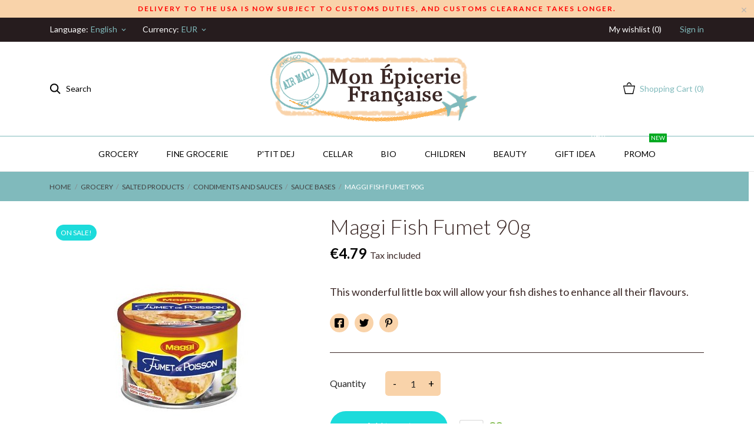

--- FILE ---
content_type: text/html; charset=utf-8
request_url: https://mon-epicerie-francaise.com/en/sauce-bases/114-maggi-fish-fumet-90g.html
body_size: 27198
content:
<!doctype html>
 <html lang="en">

 <head>
  
  
  <meta charset="utf-8">


  <meta http-equiv="x-ua-compatible" content="ie=edge">



  <link rel="canonical" href="https://mon-epicerie-francaise.com/en/sauce-bases/114-maggi-fish-fumet-90g.html">

  <title>Fish Fumet of the brand Maggi 90g</title>
  <meta name="description" content="Maggi Fish Fumet is delivered anywhere in the world whether you are in Washington or Lisbon via Auckland, Warsaw or Malta.">
  <meta name="keywords" content="">
    


  <meta name="viewport" content="width=device-width, initial-scale=1">



  <link rel="icon" type="image/vnd.microsoft.icon" href="https://mon-epicerie-francaise.com/img/favicon.ico?1651236575">
  <link rel="shortcut icon" type="image/x-icon" href="https://mon-epicerie-francaise.com/img/favicon.ico?1651236575">



    <link rel="stylesheet" href="//fonts.googleapis.com/css2?family=Lato:wght@300;400;700;900&amp;display=swap" type="text/css" media="all">
  <link rel="stylesheet" href="https://mon-epicerie-francaise.com/themes/grainfoodmarket/assets/cache/theme-1f7cbf319.css" type="text/css" media="all">




  

  <script type="text/javascript">
        var CONFIG_BACK_COLOR = false;
        var CONFIG_FONT_COLOR = false;
        var CONFIG_SELECTED_BACK_COLOR = false;
        var CONFIG_SELECTED_FONT_COLOR = false;
        var prestashop = {"cart":{"products":[],"totals":{"total":{"type":"total","label":"Total","amount":0,"value":"\u20ac0.00"},"total_including_tax":{"type":"total","label":"Total (tax incl.)","amount":0,"value":"\u20ac0.00"},"total_excluding_tax":{"type":"total","label":"Total (tax excl.)","amount":0,"value":"\u20ac0.00"}},"subtotals":{"products":{"type":"products","label":"Subtotal","amount":0,"value":"\u20ac0.00"},"discounts":null,"gift_wrapping":{"type":"gift_wrapping","label":"Gift wrapping","amount":0,"value":"Free"},"shipping":{"type":"shipping","label":"Shipping","amount":0,"value":""},"tax":{"type":"tax","label":"Included taxes","amount":0,"value":"\u20ac0.00"}},"products_count":0,"summary_string":"0 items","vouchers":{"allowed":1,"added":[]},"discounts":[],"minimalPurchase":25,"minimalPurchaseRequired":"A minimum shopping cart total of \u20ac25.00 (tax excl.) is required to validate your order. Current cart total is \u20ac0.00 (tax excl.)."},"currency":{"name":"Euro","iso_code":"EUR","iso_code_num":"978","sign":"\u20ac"},"customer":{"lastname":null,"firstname":null,"email":null,"birthday":null,"newsletter":null,"newsletter_date_add":null,"optin":null,"website":null,"company":null,"siret":null,"ape":null,"is_logged":false,"gender":{"type":null,"name":null},"addresses":[]},"language":{"name":"English (English)","iso_code":"en","locale":"en-US","language_code":"en-us","is_rtl":"0","date_format_lite":"m\/d\/Y","date_format_full":"m\/d\/Y H:i:s","id":2},"page":{"title":"","canonical":null,"meta":{"title":"Fish Fumet of the brand Maggi 90g","description":"Maggi Fish Fumet is delivered anywhere in the world whether you are in Washington or Lisbon via Auckland, Warsaw or Malta.","keywords":"","robots":"index"},"page_name":"product","body_classes":{"lang-en":true,"lang-rtl":false,"country-FR":true,"currency-EUR":true,"layout-full-width":true,"page-product":true,"tax-display-enabled":true,"product-id-114":true,"product-Maggi Fish Fumet 90g":true,"product-id-category-34":true,"product-id-manufacturer-26":true,"product-id-supplier-2":true,"product-on-sale":true,"product-available-for-order":true},"admin_notifications":[]},"shop":{"name":"Mon Epicerie Francaise","logo":"https:\/\/mon-epicerie-francaise.com\/img\/mon-epicerie-francaise-logo-1651236575.jpg","stores_icon":"https:\/\/mon-epicerie-francaise.com\/img\/logo_stores.png","favicon":"https:\/\/mon-epicerie-francaise.com\/img\/favicon.ico"},"urls":{"base_url":"https:\/\/mon-epicerie-francaise.com\/","current_url":"https:\/\/mon-epicerie-francaise.com\/en\/sauce-bases\/114-maggi-fish-fumet-90g.html","shop_domain_url":"https:\/\/mon-epicerie-francaise.com","img_ps_url":"https:\/\/mon-epicerie-francaise.com\/img\/","img_cat_url":"https:\/\/mon-epicerie-francaise.com\/img\/c\/","img_lang_url":"https:\/\/mon-epicerie-francaise.com\/img\/l\/","img_prod_url":"https:\/\/mon-epicerie-francaise.com\/img\/p\/","img_manu_url":"https:\/\/mon-epicerie-francaise.com\/img\/m\/","img_sup_url":"https:\/\/mon-epicerie-francaise.com\/img\/su\/","img_ship_url":"https:\/\/mon-epicerie-francaise.com\/img\/s\/","img_store_url":"https:\/\/mon-epicerie-francaise.com\/img\/st\/","img_col_url":"https:\/\/mon-epicerie-francaise.com\/img\/co\/","img_url":"https:\/\/mon-epicerie-francaise.com\/themes\/grainfoodmarket\/assets\/img\/","css_url":"https:\/\/mon-epicerie-francaise.com\/themes\/grainfoodmarket\/assets\/css\/","js_url":"https:\/\/mon-epicerie-francaise.com\/themes\/grainfoodmarket\/assets\/js\/","pic_url":"https:\/\/mon-epicerie-francaise.com\/upload\/","pages":{"address":"https:\/\/mon-epicerie-francaise.com\/en\/address","addresses":"https:\/\/mon-epicerie-francaise.com\/en\/addresses","authentication":"https:\/\/mon-epicerie-francaise.com\/en\/login","cart":"https:\/\/mon-epicerie-francaise.com\/en\/cart","category":"https:\/\/mon-epicerie-francaise.com\/en\/index.php?controller=category","cms":"https:\/\/mon-epicerie-francaise.com\/en\/index.php?controller=cms","contact":"https:\/\/mon-epicerie-francaise.com\/en\/contact-us","discount":"https:\/\/mon-epicerie-francaise.com\/en\/discount","guest_tracking":"https:\/\/mon-epicerie-francaise.com\/en\/guest-tracking","history":"https:\/\/mon-epicerie-francaise.com\/en\/order-history","identity":"https:\/\/mon-epicerie-francaise.com\/en\/identity","index":"https:\/\/mon-epicerie-francaise.com\/en\/","my_account":"https:\/\/mon-epicerie-francaise.com\/en\/my-account","order_confirmation":"https:\/\/mon-epicerie-francaise.com\/en\/order-confirmation","order_detail":"https:\/\/mon-epicerie-francaise.com\/en\/index.php?controller=order-detail","order_follow":"https:\/\/mon-epicerie-francaise.com\/en\/order-follow","order":"https:\/\/mon-epicerie-francaise.com\/en\/order","order_return":"https:\/\/mon-epicerie-francaise.com\/en\/index.php?controller=order-return","order_slip":"https:\/\/mon-epicerie-francaise.com\/en\/credit-slip","pagenotfound":"https:\/\/mon-epicerie-francaise.com\/en\/page-not-found","password":"https:\/\/mon-epicerie-francaise.com\/en\/password-recovery","pdf_invoice":"https:\/\/mon-epicerie-francaise.com\/en\/index.php?controller=pdf-invoice","pdf_order_return":"https:\/\/mon-epicerie-francaise.com\/en\/index.php?controller=pdf-order-return","pdf_order_slip":"https:\/\/mon-epicerie-francaise.com\/en\/index.php?controller=pdf-order-slip","prices_drop":"https:\/\/mon-epicerie-francaise.com\/en\/prices-drop","product":"https:\/\/mon-epicerie-francaise.com\/en\/index.php?controller=product","search":"https:\/\/mon-epicerie-francaise.com\/en\/search","sitemap":"https:\/\/mon-epicerie-francaise.com\/en\/sitemap","stores":"https:\/\/mon-epicerie-francaise.com\/en\/stores","supplier":"https:\/\/mon-epicerie-francaise.com\/en\/supplier","register":"https:\/\/mon-epicerie-francaise.com\/en\/login?create_account=1","order_login":"https:\/\/mon-epicerie-francaise.com\/en\/order?login=1"},"alternative_langs":{"fr":"https:\/\/mon-epicerie-francaise.com\/fr\/fond-de-sauce-et-bouillon\/114-maggi-fumet-de-poisson-90g.html","en-us":"https:\/\/mon-epicerie-francaise.com\/en\/sauce-bases\/114-maggi-fish-fumet-90g.html"},"theme_assets":"\/themes\/grainfoodmarket\/assets\/","actions":{"logout":"https:\/\/mon-epicerie-francaise.com\/en\/?mylogout="},"no_picture_image":{"bySize":{"thumb_cover":{"url":"https:\/\/mon-epicerie-francaise.com\/img\/p\/en-default-thumb_cover.jpg","width":90,"height":90},"small_default":{"url":"https:\/\/mon-epicerie-francaise.com\/img\/p\/en-default-small_default.jpg","width":98,"height":98},"cart_default":{"url":"https:\/\/mon-epicerie-francaise.com\/img\/p\/en-default-cart_default.jpg","width":112,"height":113},"menu_default":{"url":"https:\/\/mon-epicerie-francaise.com\/img\/p\/en-default-menu_default.jpg","width":180,"height":180},"catalog_small":{"url":"https:\/\/mon-epicerie-francaise.com\/img\/p\/en-default-catalog_small.jpg","width":184,"height":184},"catalog_medium":{"url":"https:\/\/mon-epicerie-francaise.com\/img\/p\/en-default-catalog_medium.jpg","width":255,"height":255},"home_default":{"url":"https:\/\/mon-epicerie-francaise.com\/img\/p\/en-default-home_default.jpg","width":255,"height":255},"catalog_large":{"url":"https:\/\/mon-epicerie-francaise.com\/img\/p\/en-default-catalog_large.jpg","width":398,"height":398},"large_default":{"url":"https:\/\/mon-epicerie-francaise.com\/img\/p\/en-default-large_default.jpg","width":445,"height":446},"medium_default":{"url":"https:\/\/mon-epicerie-francaise.com\/img\/p\/en-default-medium_default.jpg","width":452,"height":452},"full_default":{"url":"https:\/\/mon-epicerie-francaise.com\/img\/p\/en-default-full_default.jpg","width":800,"height":801}},"small":{"url":"https:\/\/mon-epicerie-francaise.com\/img\/p\/en-default-thumb_cover.jpg","width":90,"height":90},"medium":{"url":"https:\/\/mon-epicerie-francaise.com\/img\/p\/en-default-catalog_medium.jpg","width":255,"height":255},"large":{"url":"https:\/\/mon-epicerie-francaise.com\/img\/p\/en-default-full_default.jpg","width":800,"height":801},"legend":""}},"configuration":{"display_taxes_label":true,"display_prices_tax_incl":true,"is_catalog":false,"show_prices":true,"opt_in":{"partner":false},"quantity_discount":{"type":"price","label":"Unit price"},"voucher_enabled":1,"return_enabled":0},"field_required":[],"breadcrumb":{"links":[{"title":"Home","url":"https:\/\/mon-epicerie-francaise.com\/en\/"},{"title":"GROCERY","url":"https:\/\/mon-epicerie-francaise.com\/en\/3-grocery"},{"title":"Salted products","url":"https:\/\/mon-epicerie-francaise.com\/en\/4-salted-products"},{"title":"CONDIMENTS AND SAUCES","url":"https:\/\/mon-epicerie-francaise.com\/en\/21-condiments-and-sauces"},{"title":"Sauce bases","url":"https:\/\/mon-epicerie-francaise.com\/en\/34-sauce-bases"},{"title":"Maggi Fish Fumet 90g","url":"https:\/\/mon-epicerie-francaise.com\/en\/sauce-bases\/114-maggi-fish-fumet-90g.html"}],"count":6},"link":{"protocol_link":"https:\/\/","protocol_content":"https:\/\/"},"time":1769561587,"static_token":"405aeceffbc8f6eea583a412c43e230d","token":"af69a8df59a5ffcae47b37a418056eac","debug":false};
        var psemailsubscription_subscription = "https:\/\/mon-epicerie-francaise.com\/en\/module\/ps_emailsubscription\/subscription";
        var tab_type = "tabs";
      </script>



  <script>
	var an_productattributes = {
		controller: "https://mon-epicerie-francaise.com/en/module/an_productattributes/ajax",
		config: JSON.parse('{\"type_view\":\"standart\",\"display_add_to_cart\":\"1\",\"display_quantity\":\"1\",\"display_labels\":\"0\",\"product_miniature\":\".js-product-miniature\",\"thumbnail_container\":\".thumbnail-container\",\"price\":\".price\",\"regular_price\":\".regular-price\",\"product_price_and_shipping\":\".product-price-and-shipping\",\"separator\":\" \\/ \",\"background_sold_out\":\"#ffc427\",\"color_sold_out\":\"#ffffff\",\"background_sale\":\"#e53d60\",\"color_sale\":\"#ffffff\",\"display_prices\":\"1\"}'),
	}
</script><script>
	var an_stickyaddtocart = {
		controller: "https://mon-epicerie-francaise.com/en/module/an_stickyaddtocart/ajax",
	}
</script>

			<script type="text/javascript">
				(window.gaDevIds=window.gaDevIds||[]).push('d6YPbH');
				(function(i,s,o,g,r,a,m){i['GoogleAnalyticsObject']=r;i[r]=i[r]||function(){
				(i[r].q=i[r].q||[]).push(arguments)},i[r].l=1*new Date();a=s.createElement(o),
				m=s.getElementsByTagName(o)[0];a.async=1;a.src=g;m.parentNode.insertBefore(a,m)
				})(window,document,'script','//www.google-analytics.com/analytics.js','ga');
				ga('create', 'UA-65292318-1', 'auto');
				ga('require', 'ec');</script>



  
  <meta property="og:type" content="product">
  <meta property="og:url" content="https://mon-epicerie-francaise.com/en/sauce-bases/114-maggi-fish-fumet-90g.html">
  <meta property="og:title" content="Fish Fumet of the brand Maggi 90g">
  <meta property="og:site_name" content="Mon Epicerie Francaise">
  <meta property="og:description" content="Maggi Fish Fumet is delivered anywhere in the world whether you are in Washington or Lisbon via Auckland, Warsaw or Malta.">
  <meta property="og:image" content="https://mon-epicerie-francaise.com/2657-full_default/maggi-fish-fumet-90g.jpg">
  <meta property="product:pretax_price:amount" content="4.54">
  <meta property="product:pretax_price:currency" content="EUR">
  <meta property="product:price:amount" content="4.79">
  <meta property="product:price:currency" content="EUR">
    <meta property="product:weight:value" content="0.150000">
  <meta property="product:weight:units" content="kg">
  
</head>

<body id="product" class=" lang-en country-fr currency-eur layout-full-width page-product tax-display-enabled product-id-114 product-maggi-fish-fumet-90g product-id-category-34 product-id-manufacturer-26 product-id-supplier-2 product-on-sale product-available-for-order">

  
  
  

  <main>
    
        

    <header id="header">
      
       
 <div class="header-banner">
  <a class="anthemeshipping-link" href="#">
<div class="anthemeshipping-line">
   <!-- <p style="color: red; font-weight: bold;">Any orders placed between October 7 and October 24 will be processed starting October 27.</p> -->
<p style="color: red; font-weight: bold;">Delivery to the USA is now subject to customs duties, and customs clearance takes longer.</p>
   <a class="btn-close-line"><i class="material-icons">&#xE5CD;</i></a>
</div>
</a>

</div>



<nav class="header-nav">
  <div class="container">
    <div class="row">
      <div class="hidden-sm-down">
        <div class="col-lg-4 col-md-5 col-sm-4 col-xs-12 left-nav">
           <div id="_desktop_language_selector" class="lang_and_сr">
   <div class="language-selector-wrapper">
      <span id="language-selector-label" class="
    
      lang_and_сr_label">Language:</span>
     <div class="language-selector dropdown js-dropdown">
       <button data-toggle="dropdown" class="
                            hidden-sm-down
                     btn-unstyle" aria-haspopup="true" aria-expanded="false" aria-label="Language dropdown">
         <span class="expand-more">English</span>
         <i class="material-icons expand-more">keyboard_arrow_down</i>
       </button>
       <ul class="dropdown-menu 
                            hidden-sm-down
                    " aria-labelledby="language-selector-label">
                    <li >
             <a href="https://mon-epicerie-francaise.com/fr/fond-de-sauce-et-bouillon/114-maggi-fumet-de-poisson-90g.html" class="dropdown-item">Français</a>
           </li>
                    <li  class="current" >
             <a href="https://mon-epicerie-francaise.com/en/sauce-bases/114-maggi-fish-fumet-90g.html" class="dropdown-item">English</a>
           </li>
                </ul>
       <select class="link 
                      hidden-md-up
                  " aria-labelledby="language-selector-label">
                    <option value="https://mon-epicerie-francaise.com/fr/fond-de-sauce-et-bouillon/114-maggi-fumet-de-poisson-90g.html">Français</option>
                    <option value="https://mon-epicerie-francaise.com/en/sauce-bases/114-maggi-fish-fumet-90g.html" selected="selected">English</option>
                </select>
     </div>
     <div class="mobile_item_wrapper
                    hidden-md-up
                  ">
           <span>English</span>
           <span class="mobile-toggler">
            <svg 
              xmlns="http://www.w3.org/2000/svg"
              xmlns:xlink="http://www.w3.org/1999/xlink"
              width="5px" height="9px">
             <path fill-rule="evenodd"  fill="rgb(0, 0, 0)"
              d="M4.913,4.292 L0.910,0.090 C0.853,0.030 0.787,-0.000 0.713,-0.000 C0.639,-0.000 0.572,0.030 0.515,0.090 L0.086,0.541 C0.029,0.601 -0.000,0.670 -0.000,0.749 C-0.000,0.827 0.029,0.896 0.086,0.956 L3.462,4.500 L0.086,8.044 C0.029,8.104 -0.000,8.173 -0.000,8.251 C-0.000,8.330 0.029,8.399 0.086,8.459 L0.515,8.910 C0.572,8.970 0.639,9.000 0.713,9.000 C0.787,9.000 0.853,8.970 0.910,8.910 L4.913,4.707 C4.970,4.647 4.999,4.578 4.999,4.500 C4.999,4.422 4.970,4.353 4.913,4.292 Z"/>
             </svg>
           </span>
         </div>
         <div class="adropdown-mobile">
                           <a href="https://mon-epicerie-francaise.com/fr/fond-de-sauce-et-bouillon/114-maggi-fumet-de-poisson-90g.html" class="">Français</a>
                         <a href="https://mon-epicerie-francaise.com/en/sauce-bases/114-maggi-fish-fumet-90g.html" class="">English</a>
                    </div>
   </div>
 </div>
  
 <div id="_desktop_currency_selector" class="lang_and_сr">
   <div class="currency-selector dropdown js-dropdown">
     <span id="currency-selector-label" class="
    
  lang_and_сr_label">Currency:</span>
     <button data-target="#" data-toggle="dropdown" class="
                hidden-sm-down
             btn-unstyle" aria-haspopup="true" aria-expanded="false" aria-label="Currency dropdown">
       <span class="expand-more _gray-darker">EUR</span>
       <i class="material-icons expand-more">keyboard_arrow_down</i>
     </button>
     <ul class="dropdown-menu 
                hidden-sm-down
             " aria-labelledby="currency-selector-label">
                <li >
           <a title="Dollar canadien" rel="nofollow" href="https://mon-epicerie-francaise.com/en/sauce-bases/114-maggi-fish-fumet-90g.html?SubmitCurrency=1&amp;id_currency=5" class="dropdown-item">CAD</a>
         </li>
                <li  class="current" >
           <a title="Euro" rel="nofollow" href="https://mon-epicerie-francaise.com/en/sauce-bases/114-maggi-fish-fumet-90g.html?SubmitCurrency=1&amp;id_currency=1" class="dropdown-item">EUR</a>
         </li>
                <li >
           <a title="Dollar des États-Unis" rel="nofollow" href="https://mon-epicerie-francaise.com/en/sauce-bases/114-maggi-fish-fumet-90g.html?SubmitCurrency=1&amp;id_currency=4" class="dropdown-item">USD</a>
         </li>
            </ul>
     <select class="link 
                hidden-md-up
             " aria-labelledby="currency-selector-label">
                <option value="https://mon-epicerie-francaise.com/en/sauce-bases/114-maggi-fish-fumet-90g.html?SubmitCurrency=1&amp;id_currency=5">CAD</option>
                <option value="https://mon-epicerie-francaise.com/en/sauce-bases/114-maggi-fish-fumet-90g.html?SubmitCurrency=1&amp;id_currency=1" selected="selected">EUR</option>
                <option value="https://mon-epicerie-francaise.com/en/sauce-bases/114-maggi-fish-fumet-90g.html?SubmitCurrency=1&amp;id_currency=4">USD</option>
            </select>
     <div class="mobile_item_wrapper
            hidden-md-up
          ">
       <span>EUR</span>
       <span class="mobile-toggler">
        <svg 
        xmlns="http://www.w3.org/2000/svg"
        xmlns:xlink="http://www.w3.org/1999/xlink"
        width="5px" height="9px">
       <path fill-rule="evenodd"  fill="rgb(0, 0, 0)"
        d="M4.913,4.292 L0.910,0.090 C0.853,0.030 0.787,-0.000 0.713,-0.000 C0.639,-0.000 0.572,0.030 0.515,0.090 L0.086,0.541 C0.029,0.601 -0.000,0.670 -0.000,0.749 C-0.000,0.827 0.029,0.896 0.086,0.956 L3.462,4.500 L0.086,8.044 C0.029,8.104 -0.000,8.173 -0.000,8.251 C-0.000,8.330 0.029,8.399 0.086,8.459 L0.515,8.910 C0.572,8.970 0.639,9.000 0.713,9.000 C0.787,9.000 0.853,8.970 0.910,8.910 L4.913,4.707 C4.970,4.647 4.999,4.578 4.999,4.500 C4.999,4.422 4.970,4.353 4.913,4.292 Z"/>
       </svg>
       </span>
     </div>
      <div class="adropdown-mobile">
                <a title="Dollar canadien" rel="nofollow" href="https://mon-epicerie-francaise.com/en/sauce-bases/114-maggi-fish-fumet-90g.html?SubmitCurrency=1&amp;id_currency=5" class="">CAD</a>
                <a title="Euro" rel="nofollow" href="https://mon-epicerie-francaise.com/en/sauce-bases/114-maggi-fish-fumet-90g.html?SubmitCurrency=1&amp;id_currency=1" class="">EUR</a>
                <a title="Dollar des États-Unis" rel="nofollow" href="https://mon-epicerie-francaise.com/en/sauce-bases/114-maggi-fish-fumet-90g.html?SubmitCurrency=1&amp;id_currency=4" class="">USD</a>
            </div>
   </div>
 </div>
 
        </div>
        <div class="col-lg-4 col-md-4 col-sm-4">
          <div id="_desktop_social">
            
  <div class="block-social">
    <ul>
          </ul>
  </div>


          </div>
        </div>
        <div class="col-lg-4 col-md-3 col-sm-4 right-nav">
          <div  class="an_wishlist-nav-link" id="_desktop_an_wishlist-nav">
	<a href="https://mon-epicerie-francaise.com/en/module/an_wishlist/list" title="My wishlist">
		<span>My wishlist (<span class="js-an_wishlist-nav-count">0</span>)</span>
	</a>
</div>

 <div id="_desktop_user_info">
   <div class="user-info">
                <a
           href="https://mon-epicerie-francaise.com/en/my-account"
           title="Log in to your customer account"
           rel="nofollow"
         >
          
           <span class="account-login">Sign in</span>
         </a>
              <!--
            <a
         href="https://mon-epicerie-francaise.com/en/my-account"
         title="Log in to your customer account"
         rel="nofollow"
       >
         <span>Sign Up</span>
       </a>
          -->
   </div>
 </div>
 
        </div>
      </div>
      <div class="hidden-md-up text-xs-center mobile">
          <div class="pull-xs-left" id="menu-icon">
            <svg
            xmlns="http://www.w3.org/2000/svg"
            xmlns:xlink="http://www.w3.org/1999/xlink"
            width="19px" height="17px">
           <path fill-rule="evenodd"  fill="rgb(0, 0, 0)"
            d="M18.208,9.273 L0.792,9.273 C0.354,9.273 0.000,8.927 0.000,8.500 C0.000,8.073 0.354,7.727 0.792,7.727 L18.208,7.727 C18.645,7.727 19.000,8.073 19.000,8.500 C19.000,8.927 18.646,9.273 18.208,9.273 ZM18.208,1.545 L0.792,1.545 C0.354,1.545 0.000,1.199 0.000,0.773 C0.000,0.346 0.354,-0.000 0.792,-0.000 L18.208,-0.000 C18.645,-0.000 19.000,0.346 19.000,0.773 C19.000,1.199 18.646,1.545 18.208,1.545 ZM0.792,15.455 L18.208,15.455 C18.645,15.455 19.000,15.801 19.000,16.227 C19.000,16.654 18.646,17.000 18.208,17.000 L0.792,17.000 C0.354,17.000 0.000,16.654 0.000,16.227 C0.000,15.801 0.354,15.455 0.792,15.455 Z"/>
           </svg>
        </div>
        <div class="pull-xs-right" id="_mobile_cart"></div>
        <div class="top-logo" id="_mobile_logo"></div>
        <div class="pull-xs-right" id="_mobile_search_widget"></div>
        <div class="clearfix"></div>
      </div>
    </div>
  </div>
</nav>



<div class="header-top">
    <div class="container header_middle_line">

      <div class="header-left col-md-4">
           <!-- Block search module TOP -->
<div id="_desktop_search_widget" class="search-wrapper dropdown">
	<div class="search-button dropdown-toggle" data-toggle="dropdown" >
		 <span class='search-open-btn hidden-sm-down'><svg
         xmlns="http://www.w3.org/2000/svg"
         xmlns:xlink="http://www.w3.org/1999/xlink"
         width="19px" height="18px">
        <path fill-rule="evenodd"  fill="rgb(0, 0, 0)"
         d="M13.899,11.849 L18.603,16.552 L17.239,17.916 L12.536,13.212 L13.238,12.510 C10.413,15.333 5.835,15.333 3.011,12.509 C0.186,9.684 0.186,5.105 3.011,2.281 C5.835,-0.543 10.414,-0.543 13.239,2.281 C16.063,5.105 16.063,9.683 13.239,12.508 L13.899,11.849 ZM11.829,3.692 C9.783,1.646 6.467,1.646 4.421,3.692 C2.376,5.737 2.376,9.054 4.421,11.099 C6.467,13.144 9.783,13.144 11.829,11.099 C13.874,9.054 13.874,5.737 11.829,3.692 Z"/>
        </svg>Search</span>
	</div>

<div id="search_widget" class="search-widget dropdown-menu" data-search-controller-url="//mon-epicerie-francaise.com/en/search">
	<form method="get" action="//mon-epicerie-francaise.com/en/search">
		<input type="hidden" name="controller" value="search">
		<input type="text" name="s" value="" placeholder="Search" aria-label="Search">
		<button type="submit">
			<svg
             xmlns="http://www.w3.org/2000/svg"
             xmlns:xlink="http://www.w3.org/1999/xlink"
             width="19px" height="18px">
            <path fill-rule="evenodd"  fill="rgb(0, 0, 0)"
             d="M13.899,11.849 L18.603,16.552 L17.239,17.916 L12.536,13.212 L13.238,12.510 C10.413,15.333 5.835,15.333 3.011,12.509 C0.186,9.684 0.186,5.105 3.011,2.281 C5.835,-0.543 10.414,-0.543 13.239,2.281 C16.063,5.105 16.063,9.683 13.239,12.508 L13.899,11.849 ZM11.829,3.692 C9.783,1.646 6.467,1.646 4.421,3.692 C2.376,5.737 2.376,9.054 4.421,11.099 C6.467,13.144 9.783,13.144 11.829,11.099 C13.874,9.054 13.874,5.737 11.829,3.692 Z"/>
            </svg>
		</button>

	</form>
</div>
</div>
<!-- /Block search module TOP -->

        </div>
      <div class="col-md-4 hidden-sm-down" id="_desktop_logo">
	<a href="https://mon-epicerie-francaise.com/">
					<img class="logo img-responsive" src="https://mon-epicerie-francaise.com/img/mon-epicerie-francaise-logo-1651236575.jpg" width="auto" height="auto" alt="Mon Epicerie Francaise">
			</a>
</div>
      <div class="header-right col-md-4">
        <div id="_desktop_cart" class="">
  <div class="blockcart cart-preview js-sidebar-cart-trigger inactive" data-refresh-url="//mon-epicerie-francaise.com/en/module/ps_shoppingcart/ajax">
    <div class="header">
        <a class="blockcart-link" rel="nofollow" href="//mon-epicerie-francaise.com/en/cart?action=show">
          <svg class="hidden-sm-down" width="20" xmlns="http://www.w3.org/2000/svg" viewBox="0 0 19 19"><path class="cls-1" d="M18.87,5.72H1.13a.66.66,0,0,0-.63.7L3.21,18.8a.67.67,0,0,0,.63.7H16.16a.67.67,0,0,0,.63-.7L19.5,6.42A.66.66,0,0,0,18.87,5.72ZM15.53,18.09H4.47l-2.71-11H18.24Z" transform="translate(-0.5 -0.5)"/><path class="cls-1" d="M7.17,5.08C7.59,3.59,8.7,1.91,10,1.91s2.41,1.68,2.83,3.17h1.31C13.66,2.86,12,.5,10,.5S6.34,2.86,5.86,5.08Z" transform="translate(-0.5 -0.5)"/></svg>
          <span class="cart-text hidden-sm-down">
            Shopping Cart
            </span>
          <span class="cart-products-count mobile-cart hidden-md-up">0</span>
          <span class="cart-products-count hidden-sm-down">(0)</span> 
          <svg class="hidden-md-up" width="25" xmlns="http://www.w3.org/2000/svg" viewBox="0 0 19 19"><path class="cls-1" d="M18.87,5.72H1.13a.66.66,0,0,0-.63.7L3.21,18.8a.67.67,0,0,0,.63.7H16.16a.67.67,0,0,0,.63-.7L19.5,6.42A.66.66,0,0,0,18.87,5.72ZM15.53,18.09H4.47l-2.71-11H18.24Z" transform="translate(-0.5 -0.5)"/><path class="cls-1" d="M7.17,5.08C7.59,3.59,8.7,1.91,10,1.91s2.41,1.68,2.83,3.17h1.31C13.66,2.86,12,.5,10,.5S6.34,2.86,5.86,5.08Z" transform="translate(-0.5 -0.5)"/></svg>
        </a>
    </div>
    <div class="cart-dropdown js-cart-source hidden-xs-up">
      <div class="cart-dropdown-wrapper">
        <div class="cart-title">
          <p class="h4 text-center">Shopping Cart</p>
        </div>
                  <div class="no-items">
            There are no more items in your cart
          </div>
              </div>
    </div>

  </div>
</div>

      </div>
    </div>
        <div class="navigation position-static">
            <div class="container">
          <div class="row">
            <div class="amega-menu hidden-sm-down">
<div id="amegamenu" class="">
  <div class="fixed-menu-container">
  
  <ul class="anav-top">
    <li class="amenu-item mm-13 plex">
    <a href="https://mon-epicerie-francaise.com/en/3-grocery" class="amenu-link">      Grocery
          </a>
        <span class="mobile-toggle-plus"><i class="caret-down-icon"></i></span>
    <div class="adropdown adropdown-2" style="background-color: #f9d3aa;">
      
      <div class="dropdown-bgimage" ></div>
      
           
            <div class="dropdown-content acontent-1 dd-13">
		                            <div class="categories-grid">
                      	
					<div class="category-item level-1">
						<p class="h5 category-title"><a href="https://mon-epicerie-francaise.com/en/4-salted-products" title="Salted products">Salted products</a></p>
						
					<div class="category-item level-2">
						<p class="h5 category-title"><a href="https://mon-epicerie-francaise.com/en/5-pasta" title="PASTA">PASTA</a></p>
						
					</div>
				
					<div class="category-item level-2">
						<p class="h5 category-title"><a href="https://mon-epicerie-francaise.com/en/6-rice" title="RICE">RICE</a></p>
						
					</div>
				
					<div class="category-item level-2">
						<p class="h5 category-title"><a href="https://mon-epicerie-francaise.com/en/7-wheat-and-semoula" title="WHEAT AND SEMOULA">WHEAT AND SEMOULA</a></p>
						
					</div>
				
					<div class="category-item level-2">
						<p class="h5 category-title"><a href="https://mon-epicerie-francaise.com/en/15-cereals-and-dried-vegetables" title="Cereals and dried vegetables">Cereals and dried vegetables</a></p>
						
					</div>
				
					<div class="category-item level-2">
						<p class="h5 category-title"><a href="https://mon-epicerie-francaise.com/en/120-soups-and-croutons" title="SOUPS AND CROUTONS">SOUPS AND CROUTONS</a></p>
						
					</div>
				
					<div class="category-item level-2">
						<p class="h5 category-title"><a href="https://mon-epicerie-francaise.com/en/16-can" title="Can">Can</a></p>
						
					<div class="category-item level-3">
						<p class="h5 category-title"><a href="https://mon-epicerie-francaise.com/en/17-vegetables" title="Vegetables">Vegetables</a></p>
						
					</div>
				
					<div class="category-item level-3">
						<p class="h5 category-title"><a href="https://mon-epicerie-francaise.com/en/18-mixed-salads" title="Mixed salads">Mixed salads</a></p>
						
					</div>
				
					<div class="category-item level-3">
						<p class="h5 category-title"><a href="https://mon-epicerie-francaise.com/en/19-sardines-mackerel-and-tuna" title="Sardines mackerel and tuna">Sardines mackerel and tuna</a></p>
						
					</div>
				
					<div class="category-item level-3">
						<p class="h5 category-title"><a href="https://mon-epicerie-francaise.com/en/122-ready-meals" title="Ready meals">Ready meals</a></p>
						
					</div>
				
					</div>
				
					<div class="category-item level-2">
						<p class="h5 category-title"><a href="https://mon-epicerie-francaise.com/en/21-condiments-and-sauces" title="CONDIMENTS AND SAUCES">CONDIMENTS AND SAUCES</a></p>
						
					<div class="category-item level-3">
						<p class="h5 category-title"><a href="https://mon-epicerie-francaise.com/en/22-oil-and-vinegar" title="Oil and vinegar">Oil and vinegar</a></p>
						
					</div>
				
					<div class="category-item level-3">
						<p class="h5 category-title"><a href="https://mon-epicerie-francaise.com/en/23-mustard-and-ketchup" title="Mustard and ketchup">Mustard and ketchup</a></p>
						
					</div>
				
					<div class="category-item level-3">
						<p class="h5 category-title"><a href="https://mon-epicerie-francaise.com/en/33-sauces" title="Sauces">Sauces</a></p>
						
					</div>
				
					<div class="category-item level-3">
						<p class="h5 category-title"><a href="https://mon-epicerie-francaise.com/en/34-sauce-bases" title="Sauce bases">Sauce bases</a></p>
						
					</div>
				
					<div class="category-item level-3">
						<p class="h5 category-title"><a href="https://mon-epicerie-francaise.com/en/24-salt-peppa-and-spices" title="Salt, peppa and spices">Salt, peppa and spices</a></p>
						
					</div>
				
					<div class="category-item level-3">
						<p class="h5 category-title"><a href="https://mon-epicerie-francaise.com/en/25-pickles-and-olives" title="Pickles and olives">Pickles and olives</a></p>
						
					</div>
				
					</div>
				
					<div class="category-item level-2">
						<p class="h5 category-title"><a href="https://mon-epicerie-francaise.com/en/98-sausage" title="SAUSAGE">SAUSAGE</a></p>
						
					</div>
				
					<div class="category-item level-2">
						<p class="h5 category-title"><a href="https://mon-epicerie-francaise.com/en/106-aperitif-cakes" title="APERITIF CAKES">APERITIF CAKES</a></p>
						
					</div>
				
					</div>
				
          </div>
          
              </div>
                 
            <div class="dropdown-content acontent-1 dd-14">
		                            <div class="categories-grid">
                      	
					<div class="category-item level-1">
						<p class="h5 category-title"><a href="https://mon-epicerie-francaise.com/en/8-sugary-products" title="Sugary Products">Sugary Products</a></p>
						
					<div class="category-item level-2">
						<p class="h5 category-title"><a href="https://mon-epicerie-francaise.com/en/9-chocolate-confectionary" title="CHOCOLATE CONFECTIONARY">CHOCOLATE CONFECTIONARY</a></p>
						
					<div class="category-item level-3">
						<p class="h5 category-title"><a href="https://mon-epicerie-francaise.com/en/35-chocolate-bars" title="Chocolate bars">Chocolate bars</a></p>
						
					</div>
				
					<div class="category-item level-3">
						<p class="h5 category-title"><a href="https://mon-epicerie-francaise.com/en/36-confectionery-and-candy" title="confectionery and candy">confectionery and candy</a></p>
						
					</div>
				
					</div>
				
					<div class="category-item level-2">
						<p class="h5 category-title"><a href="https://mon-epicerie-francaise.com/en/10-desserts" title="Desserts">Desserts</a></p>
						
					</div>
				
					<div class="category-item level-2">
						<p class="h5 category-title"><a href="https://mon-epicerie-francaise.com/en/11-sugar" title="SUGAR">SUGAR</a></p>
						
					</div>
				
					<div class="category-item level-2">
						<p class="h5 category-title"><a href="https://mon-epicerie-francaise.com/en/31-flour-and-baking" title="FLOUR AND BAKING">FLOUR AND BAKING</a></p>
						
					</div>
				
					<div class="category-item level-2">
						<p class="h5 category-title"><a href="https://mon-epicerie-francaise.com/en/32-preparation-for-cakes" title="PREPARATION FOR CAKES">PREPARATION FOR CAKES</a></p>
						
					</div>
				
					</div>
				
          </div>
          
              </div>
                </div>
      </li>
    <li class="amenu-item mm-14 plex">
    <a href="https://mon-epicerie-francaise.com/en/14-delicatessen" class="amenu-link">      Fine Grocerie
          </a>
        <span class="mobile-toggle-plus"><i class="caret-down-icon"></i></span>
    <div class="adropdown adropdown-5" style="background-color: #f9d3aa;">
      
      <div class="dropdown-bgimage" ></div>
      
           
            <div class="dropdown-content acontent-1 dd-15">
		                            <div class="categories-grid">
                      	
					<div class="category-item level-1">
						<p class="h5 category-title"><a href="https://mon-epicerie-francaise.com/en/97-land" title="LAND">LAND</a></p>
						
					<div class="category-item level-2">
						<p class="h5 category-title"><a href="https://mon-epicerie-francaise.com/en/112-foie-gras" title="Foie Gras">Foie Gras</a></p>
						
					</div>
				
					<div class="category-item level-2">
						<p class="h5 category-title"><a href="https://mon-epicerie-francaise.com/en/111-confit-and-terrines" title="Confit and Terrines">Confit and Terrines</a></p>
						
					</div>
				
					<div class="category-item level-2">
						<p class="h5 category-title"><a href="https://mon-epicerie-francaise.com/en/109-truffles" title="Truffles">Truffles</a></p>
						
					</div>
				
					<div class="category-item level-2">
						<p class="h5 category-title"><a href="https://mon-epicerie-francaise.com/en/113-prepared-dishes" title="Prepared dishes">Prepared dishes</a></p>
						
					</div>
				
					<div class="category-item level-2">
						<p class="h5 category-title"><a href="https://mon-epicerie-francaise.com/en/127-antipasti" title="Antipasti">Antipasti</a></p>
						
					</div>
				
					</div>
				
          </div>
          
              </div>
                 
            <div class="dropdown-content acontent-1 dd-16">
		                            <div class="categories-grid">
                      	
					<div class="category-item level-1">
						<p class="h5 category-title"><a href="https://mon-epicerie-francaise.com/en/92-sea-products" title="SEA PRODUCTS">SEA PRODUCTS</a></p>
						
					<div class="category-item level-2">
						<p class="h5 category-title"><a href="https://mon-epicerie-francaise.com/en/94-cannery" title="Cannery">Cannery</a></p>
						
					</div>
				
					<div class="category-item level-2">
						<p class="h5 category-title"><a href="https://mon-epicerie-francaise.com/en/95-spreads" title="Spreads">Spreads</a></p>
						
					</div>
				
					</div>
				
          </div>
          
              </div>
                 
            <div class="dropdown-content acontent-1 dd-50">
		                            <div class="categories-grid">
                      	
					<div class="category-item level-1">
						<p class="h5 category-title"><a href="https://mon-epicerie-francaise.com/en/126-star-chef" title="STAR CHEF">STAR CHEF</a></p>
						
					<div class="category-item level-2">
						<p class="h5 category-title"><a href="https://mon-epicerie-francaise.com/en/128-paul-bocuse" title="Paul Bocuse">Paul Bocuse</a></p>
						
					</div>
				
					<div class="category-item level-2">
						<p class="h5 category-title"><a href="https://mon-epicerie-francaise.com/en/129-guillaume-sourrieu" title="Guillaume Sourrieu">Guillaume Sourrieu</a></p>
						
					</div>
				
					</div>
				
          </div>
          
              </div>
                 
            <div class="dropdown-content acontent-1 dd-17">
		                            <div class="categories-grid">
                      	
					<div class="category-item level-1">
						<p class="h5 category-title"><a href="https://mon-epicerie-francaise.com/en/90-oils-and-condiments" title="OILS AND CONDIMENTS">OILS AND CONDIMENTS</a></p>
						
					<div class="category-item level-2">
						<p class="h5 category-title"><a href="https://mon-epicerie-francaise.com/en/99-oils-and-vinegars" title="Oils and Vinegars ">Oils and Vinegars </a></p>
						
					</div>
				
					<div class="category-item level-2">
						<p class="h5 category-title"><a href="https://mon-epicerie-francaise.com/en/91-salt-and-pepper" title="Salt and Pepper">Salt and Pepper</a></p>
						
					</div>
				
					</div>
				
          </div>
          
              </div>
                 
            <div class="dropdown-content acontent-1 dd-19">
		                            <div class="categories-grid">
                      	
					<div class="category-item level-1">
						<p class="h5 category-title"><a href="https://mon-epicerie-francaise.com/en/93-our-treats" title="OUR TREATS">OUR TREATS</a></p>
						
					</div>
				
          </div>
          
              </div>
                </div>
      </li>
    <li class="amenu-item mm-8 plex">
    <a href="https://mon-epicerie-francaise.com/en/27-breakfast" class="amenu-link">      P&#039;TIT DEJ
          </a>
        <span class="mobile-toggle-plus"><i class="caret-down-icon"></i></span>
    <div class="adropdown adropdown-5" style="background-color: #f9d3aa;">
      
      <div class="dropdown-bgimage" ></div>
      
           
            <div class="dropdown-content acontent-1 dd-20">
		                            <div class="categories-grid">
                      	
					<div class="category-item level-1">
						<p class="h5 category-title"><a href="https://mon-epicerie-francaise.com/en/48-biscuits-and-pastries" title="BISCUITS AND PASTRIES">BISCUITS AND PASTRIES</a></p>
						
					<div class="category-item level-2">
						<p class="h5 category-title"><a href="https://mon-epicerie-francaise.com/en/52-biscuits" title="Biscuits">Biscuits</a></p>
						
					</div>
				
					<div class="category-item level-2">
						<p class="h5 category-title"><a href="https://mon-epicerie-francaise.com/en/53-pastries" title="Pastries">Pastries</a></p>
						
					</div>
				
					</div>
				
          </div>
          
              </div>
                 
            <div class="dropdown-content acontent-1 dd-21">
		                            <div class="categories-grid">
                      	
					<div class="category-item level-1">
						<p class="h5 category-title"><a href="https://mon-epicerie-francaise.com/en/46-jams-honey-spreads" title="JAMS, HONEY, SPREADS">JAMS, HONEY, SPREADS</a></p>
						
					<div class="category-item level-2">
						<p class="h5 category-title"><a href="https://mon-epicerie-francaise.com/en/49-jams" title="Jams">Jams</a></p>
						
					</div>
				
					<div class="category-item level-2">
						<p class="h5 category-title"><a href="https://mon-epicerie-francaise.com/en/50-honey" title="Honey">Honey</a></p>
						
					</div>
				
					<div class="category-item level-2">
						<p class="h5 category-title"><a href="https://mon-epicerie-francaise.com/en/51--spreads" title=" Spreads"> Spreads</a></p>
						
					</div>
				
					</div>
				
          </div>
          
              </div>
                 
            <div class="dropdown-content acontent-1 dd-23">
		                            <div class="categories-grid">
                      	
					<div class="category-item level-1">
						<p class="h5 category-title"><a href="https://mon-epicerie-francaise.com/en/47-cereals-and-chocolate-bars" title="CEREALS AND CHOCOLATE BARS">CEREALS AND CHOCOLATE BARS</a></p>
						
					<div class="category-item level-2">
						<p class="h5 category-title"><a href="https://mon-epicerie-francaise.com/en/58-cereals" title="Cereals">Cereals</a></p>
						
					</div>
				
					<div class="category-item level-2">
						<p class="h5 category-title"><a href="https://mon-epicerie-francaise.com/en/59-chocolate-bars" title="Chocolate bars">Chocolate bars</a></p>
						
					</div>
				
					</div>
				
          </div>
          
              </div>
                 
            <div class="dropdown-content acontent-1 dd-24">
		                            <div class="categories-grid">
                      	
					<div class="category-item level-1">
						<p class="h5 category-title"><a href="https://mon-epicerie-francaise.com/en/44-drinks" title="Drinks">Drinks</a></p>
						
					<div class="category-item level-2">
						<p class="h5 category-title"><a href="https://mon-epicerie-francaise.com/en/37-coffee" title="COFFEE">COFFEE</a></p>
						
					<div class="category-item level-3">
						<p class="h5 category-title"><a href="https://mon-epicerie-francaise.com/en/38-Coffee-pads" title="Coffee pads">Coffee pads</a></p>
						
					</div>
				
					<div class="category-item level-3">
						<p class="h5 category-title"><a href="https://mon-epicerie-francaise.com/en/39-ground-coffee" title="Ground Coffee">Ground Coffee</a></p>
						
					</div>
				
					<div class="category-item level-3">
						<p class="h5 category-title"><a href="https://mon-epicerie-francaise.com/en/40-soluble-coffee" title="Soluble Coffee">Soluble Coffee</a></p>
						
					</div>
				
					<div class="category-item level-3">
						<p class="h5 category-title"><a href="https://mon-epicerie-francaise.com/en/41-filter-coffee" title="Filter Coffee">Filter Coffee</a></p>
						
					</div>
				
					</div>
				
					<div class="category-item level-2">
						<p class="h5 category-title"><a href="https://mon-epicerie-francaise.com/en/42-tea-and-infusion" title="TEA AND INFUSION">TEA AND INFUSION</a></p>
						
					</div>
				
					<div class="category-item level-2">
						<p class="h5 category-title"><a href="https://mon-epicerie-francaise.com/en/43-powdered-chocolate" title="POWDERED CHOCOLATE">POWDERED CHOCOLATE</a></p>
						
					</div>
				
					<div class="category-item level-2">
						<p class="h5 category-title"><a href="https://mon-epicerie-francaise.com/en/108-cans-and-syrups" title="CANS AND SYRUPS">CANS AND SYRUPS</a></p>
						
					</div>
				
					</div>
				
          </div>
          
              </div>
                 
            <div class="dropdown-content acontent-1 dd-40">
		                            <div class="categories-grid">
                      	
					<div class="category-item level-1">
						<p class="h5 category-title"><a href="https://mon-epicerie-francaise.com/en/45-toast" title="TOAST">TOAST</a></p>
						
					</div>
				
          </div>
          
              </div>
                </div>
      </li>
    <li class="amenu-item mm-6 plex">
    <a href="https://mon-epicerie-francaise.com/en/54-wines" class="amenu-link">      CELLAR
          </a>
        <span class="mobile-toggle-plus"><i class="caret-down-icon"></i></span>
    <div class="adropdown adropdown-4" style="background-color: #f9d3aa;">
      
      <div class="dropdown-bgimage" ></div>
      
           
            <div class="dropdown-content acontent-1 dd-25">
		                            <div class="categories-grid">
                      	
					<div class="category-item level-1">
						<p class="h5 category-title"><a href="https://mon-epicerie-francaise.com/en/54-wines" title="WINES">WINES</a></p>
						
					<div class="category-item level-2">
						<p class="h5 category-title"><a href="https://mon-epicerie-francaise.com/en/100-red-wine" title="Red Wine">Red Wine</a></p>
						
					</div>
				
					<div class="category-item level-2">
						<p class="h5 category-title"><a href="https://mon-epicerie-francaise.com/en/101-rose-wine" title="Rosé Wine">Rosé Wine</a></p>
						
					</div>
				
					<div class="category-item level-2">
						<p class="h5 category-title"><a href="https://mon-epicerie-francaise.com/en/102-white-wine" title="White Wine">White Wine</a></p>
						
					</div>
				
					</div>
				
          </div>
          
              </div>
                 
            <div class="dropdown-content acontent-1 dd-26">
		                            <div class="categories-grid">
                      	
					<div class="category-item level-1">
						<p class="h5 category-title"><a href="https://mon-epicerie-francaise.com/en/55-champagnes" title="CHAMPAGNES">CHAMPAGNES</a></p>
						
					</div>
				
          </div>
          
              </div>
                 
            <div class="dropdown-content acontent-1 dd-48">
		                            <div class="categories-grid">
                      	
					<div class="category-item level-1">
						<p class="h5 category-title"><a href="https://mon-epicerie-francaise.com/en/57-alcohol" title="ALCOHOL">ALCOHOL</a></p>
						
					</div>
				
          </div>
          
              </div>
                 
            <div class="dropdown-content acontent-1 dd-44">
		                            <div class="categories-grid">
                      	
					<div class="category-item level-1">
						<p class="h5 category-title"><a href="https://mon-epicerie-francaise.com/en/118-accessories" title="ACCESSORIES">ACCESSORIES</a></p>
						
					</div>
				
          </div>
          
              </div>
                </div>
      </li>
    <li class="amenu-item mm-2 plex">
    <a href="https://mon-epicerie-francaise.com/en/71-salty" class="amenu-link">      BIO
          </a>
        <span class="mobile-toggle-plus"><i class="caret-down-icon"></i></span>
    <div class="adropdown adropdown-4" style="background-color: #f9d3aa;">
      
      <div class="dropdown-bgimage" ></div>
      
           
            <div class="dropdown-content acontent-1 dd-1">
		                            <div class="categories-grid">
                      	
					<div class="category-item level-1">
						<p class="h5 category-title"><a href="https://mon-epicerie-francaise.com/en/71-salty" title="Salty">Salty</a></p>
						
					</div>
				
          </div>
          
              </div>
                 
            <div class="dropdown-content acontent-1 dd-27">
		                            <div class="categories-grid">
                      	
					<div class="category-item level-1">
						<p class="h5 category-title"><a href="https://mon-epicerie-francaise.com/en/72-sweet" title="Sweet">Sweet</a></p>
						
					</div>
				
          </div>
          
              </div>
                 
            <div class="dropdown-content acontent-1 dd-28">
		                            <div class="categories-grid">
                      	
					<div class="category-item level-1">
						<p class="h5 category-title"><a href="https://mon-epicerie-francaise.com/en/74-drinks" title="Drinks">Drinks</a></p>
						
					</div>
				
          </div>
          
              </div>
                 
            <div class="dropdown-content acontent-1 dd-29">
		                            <div class="categories-grid">
                      	
					<div class="category-item level-1">
						<p class="h5 category-title"><a href="https://mon-epicerie-francaise.com/en/73-baby" title="Baby">Baby</a></p>
						
					</div>
				
          </div>
          
              </div>
                 
            <div class="dropdown-content acontent-1 dd-39">
		                            <div class="categories-grid">
                      	
					<div class="category-item level-1">
						<p class="h5 category-title"><a href="https://mon-epicerie-francaise.com/en/114-soins" title="Soins">Soins</a></p>
						
					</div>
				
          </div>
          
              </div>
                </div>
      </li>
    <li class="amenu-item mm-3 plex">
    <a href="https://mon-epicerie-francaise.com/en/13-baby" class="amenu-link">      Children
          </a>
        <span class="mobile-toggle-plus"><i class="caret-down-icon"></i></span>
    <div class="adropdown adropdown-4" style="background-color: #f9d3aa;">
      
      <div class="dropdown-bgimage" ></div>
      
           
            <div class="dropdown-content acontent-1 dd-2">
		                            <div class="categories-grid">
                      	
					<div class="category-item level-1">
						<p class="h5 category-title"><a href="https://mon-epicerie-francaise.com/en/60-milk-and-breakfast" title="MILK AND BREAKFAST">MILK AND BREAKFAST</a></p>
						
					<div class="category-item level-2">
						<p class="h5 category-title"><a href="https://mon-epicerie-francaise.com/en/65-milk-first-age" title="Milk first age">Milk first age</a></p>
						
					</div>
				
					<div class="category-item level-2">
						<p class="h5 category-title"><a href="https://mon-epicerie-francaise.com/en/66-milk-2nd-age-and-3nd-age" title="Milk 2nd age and 3nd age">Milk 2nd age and 3nd age</a></p>
						
					</div>
				
					<div class="category-item level-2">
						<p class="h5 category-title"><a href="https://mon-epicerie-francaise.com/en/68-breakfasts" title="Breakfasts">Breakfasts</a></p>
						
					</div>
				
					</div>
				
          </div>
          
              </div>
                 
            <div class="dropdown-content acontent-1 dd-30">
		                            <div class="categories-grid">
                      	
					<div class="category-item level-1">
						<p class="h5 category-title"><a href="https://mon-epicerie-francaise.com/en/61-meal" title="MEAL">MEAL</a></p>
						
					</div>
				
          </div>
          
              </div>
                 
            <div class="dropdown-content acontent-1 dd-31">
		                            <div class="categories-grid">
                      	
					<div class="category-item level-1">
						<p class="h5 category-title"><a href="https://mon-epicerie-francaise.com/en/62-snacks-and-desserts" title="SNACKS AND DESSERTS">SNACKS AND DESSERTS</a></p>
						
					</div>
				
          </div>
          
              </div>
                </div>
      </li>
    <li class="amenu-item mm-5 plex">
    <a href="https://mon-epicerie-francaise.com/en/75-body-care" class="amenu-link">      Beauty
          </a>
        <span class="mobile-toggle-plus"><i class="caret-down-icon"></i></span>
    <div class="adropdown adropdown-5" style="background-color: #f9d3aa;">
      
      <div class="dropdown-bgimage" ></div>
      
           
            <div class="dropdown-content acontent-1 dd-4">
		                            <div class="categories-grid">
                      	
					<div class="category-item level-1">
						<p class="h5 category-title"><a href="https://mon-epicerie-francaise.com/en/75-body-care" title="BODY CARE">BODY CARE</a></p>
						
					<div class="category-item level-2">
						<p class="h5 category-title"><a href="https://mon-epicerie-francaise.com/en/76-shower-gel" title="Shower Gel">Shower Gel</a></p>
						
					</div>
				
					<div class="category-item level-2">
						<p class="h5 category-title"><a href="https://mon-epicerie-francaise.com/en/77-deodorants" title="Deodorants">Deodorants</a></p>
						
					</div>
				
					<div class="category-item level-2">
						<p class="h5 category-title"><a href="https://mon-epicerie-francaise.com/en/78-soaps" title="Soaps">Soaps</a></p>
						
					</div>
				
					<div class="category-item level-2">
						<p class="h5 category-title"><a href="https://mon-epicerie-francaise.com/en/79-milk-for-body-and-hands" title="Milk for body and hands">Milk for body and hands</a></p>
						
					</div>
				
					<div class="category-item level-2">
						<p class="h5 category-title"><a href="https://mon-epicerie-francaise.com/en/80-epilation-and-shaving-for-women" title="Epilation and shaving for women">Epilation and shaving for women</a></p>
						
					</div>
				
					</div>
				
          </div>
          
              </div>
                 
            <div class="dropdown-content acontent-1 dd-33">
		                            <div class="categories-grid">
                      	
					<div class="category-item level-1">
						<p class="h5 category-title"><a href="https://mon-epicerie-francaise.com/en/82-facial-care" title="FACIAL CARE">FACIAL CARE</a></p>
						
					<div class="category-item level-2">
						<p class="h5 category-title"><a href="https://mon-epicerie-francaise.com/en/86-solvents-and-make-up-removers" title="Solvents and make-up removers">Solvents and make-up removers</a></p>
						
					</div>
				
					<div class="category-item level-2">
						<p class="h5 category-title"><a href="https://mon-epicerie-francaise.com/en/87-skin-care-cream" title="Skin Care Cream">Skin Care Cream</a></p>
						
					</div>
				
					</div>
				
          </div>
          
              </div>
                 
            <div class="dropdown-content acontent-1 dd-34">
		                            <div class="categories-grid">
                      	
					<div class="category-item level-1">
						<p class="h5 category-title"><a href="https://mon-epicerie-francaise.com/en/83-hair-care" title="HAIR CARE">HAIR CARE</a></p>
						
					<div class="category-item level-2">
						<p class="h5 category-title"><a href="https://mon-epicerie-francaise.com/en/88-shampoos" title="Shampoos">Shampoos</a></p>
						
					</div>
				
					<div class="category-item level-2">
						<p class="h5 category-title"><a href="https://mon-epicerie-francaise.com/en/89-conditioners" title="Conditioners">Conditioners</a></p>
						
					</div>
				
					</div>
				
          </div>
          
              </div>
                 
            <div class="dropdown-content acontent-1 dd-35">
		                            <div class="categories-grid">
                      	
					<div class="category-item level-1">
						<p class="h5 category-title"><a href="https://mon-epicerie-francaise.com/en/84-toothpastes-and-toothbrushes" title="TOOTHPASTES AND TOOTHBRUSHES">TOOTHPASTES AND TOOTHBRUSHES</a></p>
						
					</div>
				
          </div>
          
              </div>
                 
            <div class="dropdown-content acontent-1 dd-36">
		                            <div class="categories-grid">
                      	
					<div class="category-item level-1">
						<p class="h5 category-title"><a href="https://mon-epicerie-francaise.com/en/85-feminine-hygiene" title="FEMININE HYGIENE">FEMININE HYGIENE</a></p>
						
					</div>
				
          </div>
          
              </div>
                </div>
      </li>
    <li class="amenu-item mm-16 plex">
    <a href="https://mon-epicerie-francaise.com/en/29-gift-idea" class="amenu-link">      GIFT IDEA
      <sup ><span>NEW</span></sup>    </a>
        <span class="mobile-toggle-plus"><i class="caret-down-icon"></i></span>
    <div class="adropdown adropdown-2" style="background-color: #f9d3aa;">
      
      <div class="dropdown-bgimage" ></div>
      
           
            <div class="dropdown-content acontent-1 dd-43">
		                            <div class="categories-grid">
                      	
					<div class="category-item level-1">
						<p class="h5 category-title"><a href="https://mon-epicerie-francaise.com/en/117-the-house" title="The House">The House</a></p>
						
					</div>
				
          </div>
          
              </div>
                 
            <div class="dropdown-content acontent-1 dd-46">
		                            <div class="categories-grid">
                      	
					<div class="category-item level-1">
						<p class="h5 category-title"><a href="https://mon-epicerie-francaise.com/en/119-the-textile" title="The Textile">The Textile</a></p>
						
					</div>
				
          </div>
          
              </div>
                 
            <div class="dropdown-content acontent-1 dd-47">
		                            <div class="categories-grid">
                      	
					<div class="category-item level-1">
						<p class="h5 category-title"><a href="https://mon-epicerie-francaise.com/en/123-the-beauty" title="The Beauty">The Beauty</a></p>
						
					</div>
				
          </div>
          
              </div>
                 
            <div class="dropdown-content acontent-1 dd-49">
		                            <div class="categories-grid">
                      	
					<div class="category-item level-1">
						<p class="h5 category-title"><a href="https://mon-epicerie-francaise.com/en/125-gift-box" title="Gift box">Gift box</a></p>
						
					</div>
				
          </div>
          
              </div>
                </div>
      </li>
    <li class="amenu-item mm-17 ">
    <a href="https://mon-epicerie-francaise.com/en/130-sale" class="amenu-link">      PROMO
      <sup style="background-color: #00a920; color: #00a920;"><span>NEW</span></sup>    </a>
      </li>
    </ul>
  <div class="col-md-2 fixed-menu-right">
    
  </div>
  
 </div>
</div>
</div>

            <div class="clearfix"></div>
          </div>
        </div>
      </div>
    </div>
    <div class="amegamenu_mobile-cover"></div>
         <div class="amegamenu_mobile-modal">
           <div id="mobile_top_menu_wrapper" class="row hidden-lg-up" data-level="0">
             <div class="mobile-menu-header">
               <div class="megamenu_mobile-btn-back">
                 <svg
                 xmlns="http://www.w3.org/2000/svg"
                 xmlns:xlink="http://www.w3.org/1999/xlink"
                 width="26px" height="12px">
                 <path fill-rule="evenodd"  fill="rgb(0, 0, 0)"
                 d="M25.969,6.346 C25.969,5.996 25.678,5.713 25.319,5.713 L3.179,5.713 L7.071,1.921 C7.324,1.673 7.324,1.277 7.071,1.029 C6.817,0.782 6.410,0.782 6.156,1.029 L1.159,5.898 C0.905,6.145 0.905,6.542 1.159,6.789 L6.156,11.658 C6.283,11.782 6.447,11.844 6.616,11.844 C6.785,11.844 6.949,11.782 7.076,11.658 C7.330,11.411 7.330,11.014 7.076,10.767 L3.184,6.975 L25.329,6.975 C25.678,6.975 25.969,6.697 25.969,6.346 Z"/>
                 </svg>
               </div>
               <div class="megamenu_mobile-btn-close">
                 <svg
                 xmlns="http://www.w3.org/2000/svg"
                 xmlns:xlink="http://www.w3.org/1999/xlink"
                 width="16px" height="16px">
                 <path fill-rule="evenodd"  fill="rgb(0, 0, 0)"
                 d="M16.002,0.726 L15.274,-0.002 L8.000,7.273 L0.725,-0.002 L-0.002,0.726 L7.273,8.000 L-0.002,15.274 L0.725,16.002 L8.000,8.727 L15.274,16.002 L16.002,15.274 L8.727,8.000 L16.002,0.726 Z"/>
                 </svg>
               </div>
             </div>
             <div class="js-top-menu mobile" id="_mobile_top_menu"></div>
               <div class="js-top-menu-bottom">
                 <div class="mobile-menu-fixed">
                                           <div class="mobile-amega-menu">
    
    <div id="mobile-amegamenu">
      <ul class="anav-top anav-mobile">
            <li class="amenu-item mm-13 plex">
        <div class="mobile_item_wrapper ">
        <a href="https://mon-epicerie-francaise.com/en/3-grocery" class="amenu-link">          <span>Grocery</span>
                    <span class="mobile-toggle-plus d-flex align-items-center justify-content-center"><i class="caret-down-icon"></i></span>        </a>                        <span class="mobile-toggler">
              <svg 
              xmlns="http://www.w3.org/2000/svg"
              xmlns:xlink="http://www.w3.org/1999/xlink"
              width="5px" height="9px">
             <path fill-rule="evenodd"  fill="rgb(0, 0, 0)"
              d="M4.913,4.292 L0.910,0.090 C0.853,0.030 0.787,-0.000 0.713,-0.000 C0.639,-0.000 0.572,0.030 0.515,0.090 L0.086,0.541 C0.029,0.601 -0.000,0.670 -0.000,0.749 C-0.000,0.827 0.029,0.896 0.086,0.956 L3.462,4.500 L0.086,8.044 C0.029,8.104 -0.000,8.173 -0.000,8.251 C-0.000,8.330 0.029,8.399 0.086,8.459 L0.515,8.910 C0.572,8.970 0.639,9.000 0.713,9.000 C0.787,9.000 0.853,8.970 0.910,8.910 L4.913,4.707 C4.970,4.647 4.999,4.578 4.999,4.500 C4.999,4.422 4.970,4.353 4.913,4.292 Z"/>
             </svg>
            </span>
                    </div>
                <div class="adropdown-mobile" style="background-color: #f9d3aa;">      
                              <div class="dropdown-content dd-13">
                                          
					<div class="category-item level-1">
						<p class="h5 category-title"><a href="https://mon-epicerie-francaise.com/en/4-salted-products" title="Salted products">Salted products</a></p>
						
					<div class="category-item level-2">
						<p class="h5 category-title"><a href="https://mon-epicerie-francaise.com/en/5-pasta" title="PASTA">PASTA</a></p>
						
					</div>
				
					<div class="category-item level-2">
						<p class="h5 category-title"><a href="https://mon-epicerie-francaise.com/en/6-rice" title="RICE">RICE</a></p>
						
					</div>
				
					<div class="category-item level-2">
						<p class="h5 category-title"><a href="https://mon-epicerie-francaise.com/en/7-wheat-and-semoula" title="WHEAT AND SEMOULA">WHEAT AND SEMOULA</a></p>
						
					</div>
				
					<div class="category-item level-2">
						<p class="h5 category-title"><a href="https://mon-epicerie-francaise.com/en/15-cereals-and-dried-vegetables" title="Cereals and dried vegetables">Cereals and dried vegetables</a></p>
						
					</div>
				
					<div class="category-item level-2">
						<p class="h5 category-title"><a href="https://mon-epicerie-francaise.com/en/120-soups-and-croutons" title="SOUPS AND CROUTONS">SOUPS AND CROUTONS</a></p>
						
					</div>
				
					<div class="category-item level-2">
						<p class="h5 category-title"><a href="https://mon-epicerie-francaise.com/en/16-can" title="Can">Can</a></p>
						
					<div class="category-item level-3">
						<p class="h5 category-title"><a href="https://mon-epicerie-francaise.com/en/17-vegetables" title="Vegetables">Vegetables</a></p>
						
					</div>
				
					<div class="category-item level-3">
						<p class="h5 category-title"><a href="https://mon-epicerie-francaise.com/en/18-mixed-salads" title="Mixed salads">Mixed salads</a></p>
						
					</div>
				
					<div class="category-item level-3">
						<p class="h5 category-title"><a href="https://mon-epicerie-francaise.com/en/19-sardines-mackerel-and-tuna" title="Sardines mackerel and tuna">Sardines mackerel and tuna</a></p>
						
					</div>
				
					<div class="category-item level-3">
						<p class="h5 category-title"><a href="https://mon-epicerie-francaise.com/en/122-ready-meals" title="Ready meals">Ready meals</a></p>
						
					</div>
				
					</div>
				
					<div class="category-item level-2">
						<p class="h5 category-title"><a href="https://mon-epicerie-francaise.com/en/21-condiments-and-sauces" title="CONDIMENTS AND SAUCES">CONDIMENTS AND SAUCES</a></p>
						
					<div class="category-item level-3">
						<p class="h5 category-title"><a href="https://mon-epicerie-francaise.com/en/22-oil-and-vinegar" title="Oil and vinegar">Oil and vinegar</a></p>
						
					</div>
				
					<div class="category-item level-3">
						<p class="h5 category-title"><a href="https://mon-epicerie-francaise.com/en/23-mustard-and-ketchup" title="Mustard and ketchup">Mustard and ketchup</a></p>
						
					</div>
				
					<div class="category-item level-3">
						<p class="h5 category-title"><a href="https://mon-epicerie-francaise.com/en/33-sauces" title="Sauces">Sauces</a></p>
						
					</div>
				
					<div class="category-item level-3">
						<p class="h5 category-title"><a href="https://mon-epicerie-francaise.com/en/34-sauce-bases" title="Sauce bases">Sauce bases</a></p>
						
					</div>
				
					<div class="category-item level-3">
						<p class="h5 category-title"><a href="https://mon-epicerie-francaise.com/en/24-salt-peppa-and-spices" title="Salt, peppa and spices">Salt, peppa and spices</a></p>
						
					</div>
				
					<div class="category-item level-3">
						<p class="h5 category-title"><a href="https://mon-epicerie-francaise.com/en/25-pickles-and-olives" title="Pickles and olives">Pickles and olives</a></p>
						
					</div>
				
					</div>
				
					<div class="category-item level-2">
						<p class="h5 category-title"><a href="https://mon-epicerie-francaise.com/en/98-sausage" title="SAUSAGE">SAUSAGE</a></p>
						
					</div>
				
					<div class="category-item level-2">
						<p class="h5 category-title"><a href="https://mon-epicerie-francaise.com/en/106-aperitif-cakes" title="APERITIF CAKES">APERITIF CAKES</a></p>
						
					</div>
				
					</div>
				
                  
                      </div>
                                        <div class="dropdown-content dd-14">
                                          
					<div class="category-item level-1">
						<p class="h5 category-title"><a href="https://mon-epicerie-francaise.com/en/8-sugary-products" title="Sugary Products">Sugary Products</a></p>
						
					<div class="category-item level-2">
						<p class="h5 category-title"><a href="https://mon-epicerie-francaise.com/en/9-chocolate-confectionary" title="CHOCOLATE CONFECTIONARY">CHOCOLATE CONFECTIONARY</a></p>
						
					<div class="category-item level-3">
						<p class="h5 category-title"><a href="https://mon-epicerie-francaise.com/en/35-chocolate-bars" title="Chocolate bars">Chocolate bars</a></p>
						
					</div>
				
					<div class="category-item level-3">
						<p class="h5 category-title"><a href="https://mon-epicerie-francaise.com/en/36-confectionery-and-candy" title="confectionery and candy">confectionery and candy</a></p>
						
					</div>
				
					</div>
				
					<div class="category-item level-2">
						<p class="h5 category-title"><a href="https://mon-epicerie-francaise.com/en/10-desserts" title="Desserts">Desserts</a></p>
						
					</div>
				
					<div class="category-item level-2">
						<p class="h5 category-title"><a href="https://mon-epicerie-francaise.com/en/11-sugar" title="SUGAR">SUGAR</a></p>
						
					</div>
				
					<div class="category-item level-2">
						<p class="h5 category-title"><a href="https://mon-epicerie-francaise.com/en/31-flour-and-baking" title="FLOUR AND BAKING">FLOUR AND BAKING</a></p>
						
					</div>
				
					<div class="category-item level-2">
						<p class="h5 category-title"><a href="https://mon-epicerie-francaise.com/en/32-preparation-for-cakes" title="PREPARATION FOR CAKES">PREPARATION FOR CAKES</a></p>
						
					</div>
				
					</div>
				
                  
                      </div>
                            </div>
              </li>
            <li class="amenu-item mm-14 plex">
        <div class="mobile_item_wrapper ">
        <a href="https://mon-epicerie-francaise.com/en/14-delicatessen" class="amenu-link">          <span>Fine Grocerie</span>
                    <span class="mobile-toggle-plus d-flex align-items-center justify-content-center"><i class="caret-down-icon"></i></span>        </a>                        <span class="mobile-toggler">
              <svg 
              xmlns="http://www.w3.org/2000/svg"
              xmlns:xlink="http://www.w3.org/1999/xlink"
              width="5px" height="9px">
             <path fill-rule="evenodd"  fill="rgb(0, 0, 0)"
              d="M4.913,4.292 L0.910,0.090 C0.853,0.030 0.787,-0.000 0.713,-0.000 C0.639,-0.000 0.572,0.030 0.515,0.090 L0.086,0.541 C0.029,0.601 -0.000,0.670 -0.000,0.749 C-0.000,0.827 0.029,0.896 0.086,0.956 L3.462,4.500 L0.086,8.044 C0.029,8.104 -0.000,8.173 -0.000,8.251 C-0.000,8.330 0.029,8.399 0.086,8.459 L0.515,8.910 C0.572,8.970 0.639,9.000 0.713,9.000 C0.787,9.000 0.853,8.970 0.910,8.910 L4.913,4.707 C4.970,4.647 4.999,4.578 4.999,4.500 C4.999,4.422 4.970,4.353 4.913,4.292 Z"/>
             </svg>
            </span>
                    </div>
                <div class="adropdown-mobile" style="background-color: #f9d3aa;">      
                              <div class="dropdown-content dd-15">
                                          
					<div class="category-item level-1">
						<p class="h5 category-title"><a href="https://mon-epicerie-francaise.com/en/97-land" title="LAND">LAND</a></p>
						
					<div class="category-item level-2">
						<p class="h5 category-title"><a href="https://mon-epicerie-francaise.com/en/112-foie-gras" title="Foie Gras">Foie Gras</a></p>
						
					</div>
				
					<div class="category-item level-2">
						<p class="h5 category-title"><a href="https://mon-epicerie-francaise.com/en/111-confit-and-terrines" title="Confit and Terrines">Confit and Terrines</a></p>
						
					</div>
				
					<div class="category-item level-2">
						<p class="h5 category-title"><a href="https://mon-epicerie-francaise.com/en/109-truffles" title="Truffles">Truffles</a></p>
						
					</div>
				
					<div class="category-item level-2">
						<p class="h5 category-title"><a href="https://mon-epicerie-francaise.com/en/113-prepared-dishes" title="Prepared dishes">Prepared dishes</a></p>
						
					</div>
				
					<div class="category-item level-2">
						<p class="h5 category-title"><a href="https://mon-epicerie-francaise.com/en/127-antipasti" title="Antipasti">Antipasti</a></p>
						
					</div>
				
					</div>
				
                  
                      </div>
                                        <div class="dropdown-content dd-16">
                                          
					<div class="category-item level-1">
						<p class="h5 category-title"><a href="https://mon-epicerie-francaise.com/en/92-sea-products" title="SEA PRODUCTS">SEA PRODUCTS</a></p>
						
					<div class="category-item level-2">
						<p class="h5 category-title"><a href="https://mon-epicerie-francaise.com/en/94-cannery" title="Cannery">Cannery</a></p>
						
					</div>
				
					<div class="category-item level-2">
						<p class="h5 category-title"><a href="https://mon-epicerie-francaise.com/en/95-spreads" title="Spreads">Spreads</a></p>
						
					</div>
				
					</div>
				
                  
                      </div>
                                        <div class="dropdown-content dd-50">
                                          
					<div class="category-item level-1">
						<p class="h5 category-title"><a href="https://mon-epicerie-francaise.com/en/126-star-chef" title="STAR CHEF">STAR CHEF</a></p>
						
					<div class="category-item level-2">
						<p class="h5 category-title"><a href="https://mon-epicerie-francaise.com/en/128-paul-bocuse" title="Paul Bocuse">Paul Bocuse</a></p>
						
					</div>
				
					<div class="category-item level-2">
						<p class="h5 category-title"><a href="https://mon-epicerie-francaise.com/en/129-guillaume-sourrieu" title="Guillaume Sourrieu">Guillaume Sourrieu</a></p>
						
					</div>
				
					</div>
				
                  
                      </div>
                                        <div class="dropdown-content dd-17">
                                          
					<div class="category-item level-1">
						<p class="h5 category-title"><a href="https://mon-epicerie-francaise.com/en/90-oils-and-condiments" title="OILS AND CONDIMENTS">OILS AND CONDIMENTS</a></p>
						
					<div class="category-item level-2">
						<p class="h5 category-title"><a href="https://mon-epicerie-francaise.com/en/99-oils-and-vinegars" title="Oils and Vinegars ">Oils and Vinegars </a></p>
						
					</div>
				
					<div class="category-item level-2">
						<p class="h5 category-title"><a href="https://mon-epicerie-francaise.com/en/91-salt-and-pepper" title="Salt and Pepper">Salt and Pepper</a></p>
						
					</div>
				
					</div>
				
                  
                      </div>
                                        <div class="dropdown-content dd-19">
                                          
					<div class="category-item level-1">
						<p class="h5 category-title"><a href="https://mon-epicerie-francaise.com/en/93-our-treats" title="OUR TREATS">OUR TREATS</a></p>
						
					</div>
				
                  
                      </div>
                            </div>
              </li>
            <li class="amenu-item mm-8 plex">
        <div class="mobile_item_wrapper ">
        <a href="https://mon-epicerie-francaise.com/en/27-breakfast" class="amenu-link">          <span>P&#039;TIT DEJ</span>
                    <span class="mobile-toggle-plus d-flex align-items-center justify-content-center"><i class="caret-down-icon"></i></span>        </a>                        <span class="mobile-toggler">
              <svg 
              xmlns="http://www.w3.org/2000/svg"
              xmlns:xlink="http://www.w3.org/1999/xlink"
              width="5px" height="9px">
             <path fill-rule="evenodd"  fill="rgb(0, 0, 0)"
              d="M4.913,4.292 L0.910,0.090 C0.853,0.030 0.787,-0.000 0.713,-0.000 C0.639,-0.000 0.572,0.030 0.515,0.090 L0.086,0.541 C0.029,0.601 -0.000,0.670 -0.000,0.749 C-0.000,0.827 0.029,0.896 0.086,0.956 L3.462,4.500 L0.086,8.044 C0.029,8.104 -0.000,8.173 -0.000,8.251 C-0.000,8.330 0.029,8.399 0.086,8.459 L0.515,8.910 C0.572,8.970 0.639,9.000 0.713,9.000 C0.787,9.000 0.853,8.970 0.910,8.910 L4.913,4.707 C4.970,4.647 4.999,4.578 4.999,4.500 C4.999,4.422 4.970,4.353 4.913,4.292 Z"/>
             </svg>
            </span>
                    </div>
                <div class="adropdown-mobile" style="background-color: #f9d3aa;">      
                              <div class="dropdown-content dd-20">
                                          
					<div class="category-item level-1">
						<p class="h5 category-title"><a href="https://mon-epicerie-francaise.com/en/48-biscuits-and-pastries" title="BISCUITS AND PASTRIES">BISCUITS AND PASTRIES</a></p>
						
					<div class="category-item level-2">
						<p class="h5 category-title"><a href="https://mon-epicerie-francaise.com/en/52-biscuits" title="Biscuits">Biscuits</a></p>
						
					</div>
				
					<div class="category-item level-2">
						<p class="h5 category-title"><a href="https://mon-epicerie-francaise.com/en/53-pastries" title="Pastries">Pastries</a></p>
						
					</div>
				
					</div>
				
                  
                      </div>
                                        <div class="dropdown-content dd-21">
                                          
					<div class="category-item level-1">
						<p class="h5 category-title"><a href="https://mon-epicerie-francaise.com/en/46-jams-honey-spreads" title="JAMS, HONEY, SPREADS">JAMS, HONEY, SPREADS</a></p>
						
					<div class="category-item level-2">
						<p class="h5 category-title"><a href="https://mon-epicerie-francaise.com/en/49-jams" title="Jams">Jams</a></p>
						
					</div>
				
					<div class="category-item level-2">
						<p class="h5 category-title"><a href="https://mon-epicerie-francaise.com/en/50-honey" title="Honey">Honey</a></p>
						
					</div>
				
					<div class="category-item level-2">
						<p class="h5 category-title"><a href="https://mon-epicerie-francaise.com/en/51--spreads" title=" Spreads"> Spreads</a></p>
						
					</div>
				
					</div>
				
                  
                      </div>
                                        <div class="dropdown-content dd-23">
                                          
					<div class="category-item level-1">
						<p class="h5 category-title"><a href="https://mon-epicerie-francaise.com/en/47-cereals-and-chocolate-bars" title="CEREALS AND CHOCOLATE BARS">CEREALS AND CHOCOLATE BARS</a></p>
						
					<div class="category-item level-2">
						<p class="h5 category-title"><a href="https://mon-epicerie-francaise.com/en/58-cereals" title="Cereals">Cereals</a></p>
						
					</div>
				
					<div class="category-item level-2">
						<p class="h5 category-title"><a href="https://mon-epicerie-francaise.com/en/59-chocolate-bars" title="Chocolate bars">Chocolate bars</a></p>
						
					</div>
				
					</div>
				
                  
                      </div>
                                        <div class="dropdown-content dd-24">
                                          
					<div class="category-item level-1">
						<p class="h5 category-title"><a href="https://mon-epicerie-francaise.com/en/44-drinks" title="Drinks">Drinks</a></p>
						
					<div class="category-item level-2">
						<p class="h5 category-title"><a href="https://mon-epicerie-francaise.com/en/37-coffee" title="COFFEE">COFFEE</a></p>
						
					<div class="category-item level-3">
						<p class="h5 category-title"><a href="https://mon-epicerie-francaise.com/en/38-Coffee-pads" title="Coffee pads">Coffee pads</a></p>
						
					</div>
				
					<div class="category-item level-3">
						<p class="h5 category-title"><a href="https://mon-epicerie-francaise.com/en/39-ground-coffee" title="Ground Coffee">Ground Coffee</a></p>
						
					</div>
				
					<div class="category-item level-3">
						<p class="h5 category-title"><a href="https://mon-epicerie-francaise.com/en/40-soluble-coffee" title="Soluble Coffee">Soluble Coffee</a></p>
						
					</div>
				
					<div class="category-item level-3">
						<p class="h5 category-title"><a href="https://mon-epicerie-francaise.com/en/41-filter-coffee" title="Filter Coffee">Filter Coffee</a></p>
						
					</div>
				
					</div>
				
					<div class="category-item level-2">
						<p class="h5 category-title"><a href="https://mon-epicerie-francaise.com/en/42-tea-and-infusion" title="TEA AND INFUSION">TEA AND INFUSION</a></p>
						
					</div>
				
					<div class="category-item level-2">
						<p class="h5 category-title"><a href="https://mon-epicerie-francaise.com/en/43-powdered-chocolate" title="POWDERED CHOCOLATE">POWDERED CHOCOLATE</a></p>
						
					</div>
				
					<div class="category-item level-2">
						<p class="h5 category-title"><a href="https://mon-epicerie-francaise.com/en/108-cans-and-syrups" title="CANS AND SYRUPS">CANS AND SYRUPS</a></p>
						
					</div>
				
					</div>
				
                  
                      </div>
                                        <div class="dropdown-content dd-40">
                                          
					<div class="category-item level-1">
						<p class="h5 category-title"><a href="https://mon-epicerie-francaise.com/en/45-toast" title="TOAST">TOAST</a></p>
						
					</div>
				
                  
                      </div>
                            </div>
              </li>
            <li class="amenu-item mm-6 plex">
        <div class="mobile_item_wrapper ">
        <a href="https://mon-epicerie-francaise.com/en/54-wines" class="amenu-link">          <span>CELLAR</span>
                    <span class="mobile-toggle-plus d-flex align-items-center justify-content-center"><i class="caret-down-icon"></i></span>        </a>                        <span class="mobile-toggler">
              <svg 
              xmlns="http://www.w3.org/2000/svg"
              xmlns:xlink="http://www.w3.org/1999/xlink"
              width="5px" height="9px">
             <path fill-rule="evenodd"  fill="rgb(0, 0, 0)"
              d="M4.913,4.292 L0.910,0.090 C0.853,0.030 0.787,-0.000 0.713,-0.000 C0.639,-0.000 0.572,0.030 0.515,0.090 L0.086,0.541 C0.029,0.601 -0.000,0.670 -0.000,0.749 C-0.000,0.827 0.029,0.896 0.086,0.956 L3.462,4.500 L0.086,8.044 C0.029,8.104 -0.000,8.173 -0.000,8.251 C-0.000,8.330 0.029,8.399 0.086,8.459 L0.515,8.910 C0.572,8.970 0.639,9.000 0.713,9.000 C0.787,9.000 0.853,8.970 0.910,8.910 L4.913,4.707 C4.970,4.647 4.999,4.578 4.999,4.500 C4.999,4.422 4.970,4.353 4.913,4.292 Z"/>
             </svg>
            </span>
                    </div>
                <div class="adropdown-mobile" style="background-color: #f9d3aa;">      
                              <div class="dropdown-content dd-25">
                                          
					<div class="category-item level-1">
						<p class="h5 category-title"><a href="https://mon-epicerie-francaise.com/en/54-wines" title="WINES">WINES</a></p>
						
					<div class="category-item level-2">
						<p class="h5 category-title"><a href="https://mon-epicerie-francaise.com/en/100-red-wine" title="Red Wine">Red Wine</a></p>
						
					</div>
				
					<div class="category-item level-2">
						<p class="h5 category-title"><a href="https://mon-epicerie-francaise.com/en/101-rose-wine" title="Rosé Wine">Rosé Wine</a></p>
						
					</div>
				
					<div class="category-item level-2">
						<p class="h5 category-title"><a href="https://mon-epicerie-francaise.com/en/102-white-wine" title="White Wine">White Wine</a></p>
						
					</div>
				
					</div>
				
                  
                      </div>
                                        <div class="dropdown-content dd-26">
                                          
					<div class="category-item level-1">
						<p class="h5 category-title"><a href="https://mon-epicerie-francaise.com/en/55-champagnes" title="CHAMPAGNES">CHAMPAGNES</a></p>
						
					</div>
				
                  
                      </div>
                                        <div class="dropdown-content dd-48">
                                          
					<div class="category-item level-1">
						<p class="h5 category-title"><a href="https://mon-epicerie-francaise.com/en/57-alcohol" title="ALCOHOL">ALCOHOL</a></p>
						
					</div>
				
                  
                      </div>
                                        <div class="dropdown-content dd-44">
                                          
					<div class="category-item level-1">
						<p class="h5 category-title"><a href="https://mon-epicerie-francaise.com/en/118-accessories" title="ACCESSORIES">ACCESSORIES</a></p>
						
					</div>
				
                  
                      </div>
                            </div>
              </li>
            <li class="amenu-item mm-2 plex">
        <div class="mobile_item_wrapper ">
        <a href="https://mon-epicerie-francaise.com/en/71-salty" class="amenu-link">          <span>BIO</span>
                    <span class="mobile-toggle-plus d-flex align-items-center justify-content-center"><i class="caret-down-icon"></i></span>        </a>                        <span class="mobile-toggler">
              <svg 
              xmlns="http://www.w3.org/2000/svg"
              xmlns:xlink="http://www.w3.org/1999/xlink"
              width="5px" height="9px">
             <path fill-rule="evenodd"  fill="rgb(0, 0, 0)"
              d="M4.913,4.292 L0.910,0.090 C0.853,0.030 0.787,-0.000 0.713,-0.000 C0.639,-0.000 0.572,0.030 0.515,0.090 L0.086,0.541 C0.029,0.601 -0.000,0.670 -0.000,0.749 C-0.000,0.827 0.029,0.896 0.086,0.956 L3.462,4.500 L0.086,8.044 C0.029,8.104 -0.000,8.173 -0.000,8.251 C-0.000,8.330 0.029,8.399 0.086,8.459 L0.515,8.910 C0.572,8.970 0.639,9.000 0.713,9.000 C0.787,9.000 0.853,8.970 0.910,8.910 L4.913,4.707 C4.970,4.647 4.999,4.578 4.999,4.500 C4.999,4.422 4.970,4.353 4.913,4.292 Z"/>
             </svg>
            </span>
                    </div>
                <div class="adropdown-mobile" style="background-color: #f9d3aa;">      
                              <div class="dropdown-content dd-1">
                                          
					<div class="category-item level-1">
						<p class="h5 category-title"><a href="https://mon-epicerie-francaise.com/en/71-salty" title="Salty">Salty</a></p>
						
					</div>
				
                  
                      </div>
                                        <div class="dropdown-content dd-27">
                                          
					<div class="category-item level-1">
						<p class="h5 category-title"><a href="https://mon-epicerie-francaise.com/en/72-sweet" title="Sweet">Sweet</a></p>
						
					</div>
				
                  
                      </div>
                                        <div class="dropdown-content dd-28">
                                          
					<div class="category-item level-1">
						<p class="h5 category-title"><a href="https://mon-epicerie-francaise.com/en/74-drinks" title="Drinks">Drinks</a></p>
						
					</div>
				
                  
                      </div>
                                        <div class="dropdown-content dd-29">
                                          
					<div class="category-item level-1">
						<p class="h5 category-title"><a href="https://mon-epicerie-francaise.com/en/73-baby" title="Baby">Baby</a></p>
						
					</div>
				
                  
                      </div>
                                        <div class="dropdown-content dd-39">
                                          
					<div class="category-item level-1">
						<p class="h5 category-title"><a href="https://mon-epicerie-francaise.com/en/114-soins" title="Soins">Soins</a></p>
						
					</div>
				
                  
                      </div>
                            </div>
              </li>
            <li class="amenu-item mm-3 plex">
        <div class="mobile_item_wrapper ">
        <a href="https://mon-epicerie-francaise.com/en/13-baby" class="amenu-link">          <span>Children</span>
                    <span class="mobile-toggle-plus d-flex align-items-center justify-content-center"><i class="caret-down-icon"></i></span>        </a>                        <span class="mobile-toggler">
              <svg 
              xmlns="http://www.w3.org/2000/svg"
              xmlns:xlink="http://www.w3.org/1999/xlink"
              width="5px" height="9px">
             <path fill-rule="evenodd"  fill="rgb(0, 0, 0)"
              d="M4.913,4.292 L0.910,0.090 C0.853,0.030 0.787,-0.000 0.713,-0.000 C0.639,-0.000 0.572,0.030 0.515,0.090 L0.086,0.541 C0.029,0.601 -0.000,0.670 -0.000,0.749 C-0.000,0.827 0.029,0.896 0.086,0.956 L3.462,4.500 L0.086,8.044 C0.029,8.104 -0.000,8.173 -0.000,8.251 C-0.000,8.330 0.029,8.399 0.086,8.459 L0.515,8.910 C0.572,8.970 0.639,9.000 0.713,9.000 C0.787,9.000 0.853,8.970 0.910,8.910 L4.913,4.707 C4.970,4.647 4.999,4.578 4.999,4.500 C4.999,4.422 4.970,4.353 4.913,4.292 Z"/>
             </svg>
            </span>
                    </div>
                <div class="adropdown-mobile" style="background-color: #f9d3aa;">      
                              <div class="dropdown-content dd-2">
                                          
					<div class="category-item level-1">
						<p class="h5 category-title"><a href="https://mon-epicerie-francaise.com/en/60-milk-and-breakfast" title="MILK AND BREAKFAST">MILK AND BREAKFAST</a></p>
						
					<div class="category-item level-2">
						<p class="h5 category-title"><a href="https://mon-epicerie-francaise.com/en/65-milk-first-age" title="Milk first age">Milk first age</a></p>
						
					</div>
				
					<div class="category-item level-2">
						<p class="h5 category-title"><a href="https://mon-epicerie-francaise.com/en/66-milk-2nd-age-and-3nd-age" title="Milk 2nd age and 3nd age">Milk 2nd age and 3nd age</a></p>
						
					</div>
				
					<div class="category-item level-2">
						<p class="h5 category-title"><a href="https://mon-epicerie-francaise.com/en/68-breakfasts" title="Breakfasts">Breakfasts</a></p>
						
					</div>
				
					</div>
				
                  
                      </div>
                                        <div class="dropdown-content dd-30">
                                          
					<div class="category-item level-1">
						<p class="h5 category-title"><a href="https://mon-epicerie-francaise.com/en/61-meal" title="MEAL">MEAL</a></p>
						
					</div>
				
                  
                      </div>
                                        <div class="dropdown-content dd-31">
                                          
					<div class="category-item level-1">
						<p class="h5 category-title"><a href="https://mon-epicerie-francaise.com/en/62-snacks-and-desserts" title="SNACKS AND DESSERTS">SNACKS AND DESSERTS</a></p>
						
					</div>
				
                  
                      </div>
                            </div>
              </li>
            <li class="amenu-item mm-5 plex">
        <div class="mobile_item_wrapper ">
        <a href="https://mon-epicerie-francaise.com/en/75-body-care" class="amenu-link">          <span>Beauty</span>
                    <span class="mobile-toggle-plus d-flex align-items-center justify-content-center"><i class="caret-down-icon"></i></span>        </a>                        <span class="mobile-toggler">
              <svg 
              xmlns="http://www.w3.org/2000/svg"
              xmlns:xlink="http://www.w3.org/1999/xlink"
              width="5px" height="9px">
             <path fill-rule="evenodd"  fill="rgb(0, 0, 0)"
              d="M4.913,4.292 L0.910,0.090 C0.853,0.030 0.787,-0.000 0.713,-0.000 C0.639,-0.000 0.572,0.030 0.515,0.090 L0.086,0.541 C0.029,0.601 -0.000,0.670 -0.000,0.749 C-0.000,0.827 0.029,0.896 0.086,0.956 L3.462,4.500 L0.086,8.044 C0.029,8.104 -0.000,8.173 -0.000,8.251 C-0.000,8.330 0.029,8.399 0.086,8.459 L0.515,8.910 C0.572,8.970 0.639,9.000 0.713,9.000 C0.787,9.000 0.853,8.970 0.910,8.910 L4.913,4.707 C4.970,4.647 4.999,4.578 4.999,4.500 C4.999,4.422 4.970,4.353 4.913,4.292 Z"/>
             </svg>
            </span>
                    </div>
                <div class="adropdown-mobile" style="background-color: #f9d3aa;">      
                              <div class="dropdown-content dd-4">
                                          
					<div class="category-item level-1">
						<p class="h5 category-title"><a href="https://mon-epicerie-francaise.com/en/75-body-care" title="BODY CARE">BODY CARE</a></p>
						
					<div class="category-item level-2">
						<p class="h5 category-title"><a href="https://mon-epicerie-francaise.com/en/76-shower-gel" title="Shower Gel">Shower Gel</a></p>
						
					</div>
				
					<div class="category-item level-2">
						<p class="h5 category-title"><a href="https://mon-epicerie-francaise.com/en/77-deodorants" title="Deodorants">Deodorants</a></p>
						
					</div>
				
					<div class="category-item level-2">
						<p class="h5 category-title"><a href="https://mon-epicerie-francaise.com/en/78-soaps" title="Soaps">Soaps</a></p>
						
					</div>
				
					<div class="category-item level-2">
						<p class="h5 category-title"><a href="https://mon-epicerie-francaise.com/en/79-milk-for-body-and-hands" title="Milk for body and hands">Milk for body and hands</a></p>
						
					</div>
				
					<div class="category-item level-2">
						<p class="h5 category-title"><a href="https://mon-epicerie-francaise.com/en/80-epilation-and-shaving-for-women" title="Epilation and shaving for women">Epilation and shaving for women</a></p>
						
					</div>
				
					</div>
				
                  
                      </div>
                                        <div class="dropdown-content dd-33">
                                          
					<div class="category-item level-1">
						<p class="h5 category-title"><a href="https://mon-epicerie-francaise.com/en/82-facial-care" title="FACIAL CARE">FACIAL CARE</a></p>
						
					<div class="category-item level-2">
						<p class="h5 category-title"><a href="https://mon-epicerie-francaise.com/en/86-solvents-and-make-up-removers" title="Solvents and make-up removers">Solvents and make-up removers</a></p>
						
					</div>
				
					<div class="category-item level-2">
						<p class="h5 category-title"><a href="https://mon-epicerie-francaise.com/en/87-skin-care-cream" title="Skin Care Cream">Skin Care Cream</a></p>
						
					</div>
				
					</div>
				
                  
                      </div>
                                        <div class="dropdown-content dd-34">
                                          
					<div class="category-item level-1">
						<p class="h5 category-title"><a href="https://mon-epicerie-francaise.com/en/83-hair-care" title="HAIR CARE">HAIR CARE</a></p>
						
					<div class="category-item level-2">
						<p class="h5 category-title"><a href="https://mon-epicerie-francaise.com/en/88-shampoos" title="Shampoos">Shampoos</a></p>
						
					</div>
				
					<div class="category-item level-2">
						<p class="h5 category-title"><a href="https://mon-epicerie-francaise.com/en/89-conditioners" title="Conditioners">Conditioners</a></p>
						
					</div>
				
					</div>
				
                  
                      </div>
                                        <div class="dropdown-content dd-35">
                                          
					<div class="category-item level-1">
						<p class="h5 category-title"><a href="https://mon-epicerie-francaise.com/en/84-toothpastes-and-toothbrushes" title="TOOTHPASTES AND TOOTHBRUSHES">TOOTHPASTES AND TOOTHBRUSHES</a></p>
						
					</div>
				
                  
                      </div>
                                        <div class="dropdown-content dd-36">
                                          
					<div class="category-item level-1">
						<p class="h5 category-title"><a href="https://mon-epicerie-francaise.com/en/85-feminine-hygiene" title="FEMININE HYGIENE">FEMININE HYGIENE</a></p>
						
					</div>
				
                  
                      </div>
                            </div>
              </li>
            <li class="amenu-item mm-16 plex">
        <div class="mobile_item_wrapper ">
        <a href="https://mon-epicerie-francaise.com/en/29-gift-idea" class="amenu-link">          <span>GIFT IDEA</span>
          <sup ><span>NEW</span></sup>          <span class="mobile-toggle-plus d-flex align-items-center justify-content-center"><i class="caret-down-icon"></i></span>        </a>                        <span class="mobile-toggler">
              <svg 
              xmlns="http://www.w3.org/2000/svg"
              xmlns:xlink="http://www.w3.org/1999/xlink"
              width="5px" height="9px">
             <path fill-rule="evenodd"  fill="rgb(0, 0, 0)"
              d="M4.913,4.292 L0.910,0.090 C0.853,0.030 0.787,-0.000 0.713,-0.000 C0.639,-0.000 0.572,0.030 0.515,0.090 L0.086,0.541 C0.029,0.601 -0.000,0.670 -0.000,0.749 C-0.000,0.827 0.029,0.896 0.086,0.956 L3.462,4.500 L0.086,8.044 C0.029,8.104 -0.000,8.173 -0.000,8.251 C-0.000,8.330 0.029,8.399 0.086,8.459 L0.515,8.910 C0.572,8.970 0.639,9.000 0.713,9.000 C0.787,9.000 0.853,8.970 0.910,8.910 L4.913,4.707 C4.970,4.647 4.999,4.578 4.999,4.500 C4.999,4.422 4.970,4.353 4.913,4.292 Z"/>
             </svg>
            </span>
                    </div>
                <div class="adropdown-mobile" style="background-color: #f9d3aa;">      
                              <div class="dropdown-content dd-43">
                                          
					<div class="category-item level-1">
						<p class="h5 category-title"><a href="https://mon-epicerie-francaise.com/en/117-the-house" title="The House">The House</a></p>
						
					</div>
				
                  
                      </div>
                                        <div class="dropdown-content dd-46">
                                          
					<div class="category-item level-1">
						<p class="h5 category-title"><a href="https://mon-epicerie-francaise.com/en/119-the-textile" title="The Textile">The Textile</a></p>
						
					</div>
				
                  
                      </div>
                                        <div class="dropdown-content dd-47">
                                          
					<div class="category-item level-1">
						<p class="h5 category-title"><a href="https://mon-epicerie-francaise.com/en/123-the-beauty" title="The Beauty">The Beauty</a></p>
						
					</div>
				
                  
                      </div>
                                        <div class="dropdown-content dd-49">
                                          
					<div class="category-item level-1">
						<p class="h5 category-title"><a href="https://mon-epicerie-francaise.com/en/125-gift-box" title="Gift box">Gift box</a></p>
						
					</div>
				
                  
                      </div>
                            </div>
              </li>
            <li class="amenu-item mm-17 ">
        <div class=" mobile-item-nodropdown">
        <a href="https://mon-epicerie-francaise.com/en/130-sale" class="amenu-link">          <span>PROMO</span>
          <sup style="background-color: #00a920; color: #00a920;"><span>NEW</span></sup>                  </a>                    </div>
              </li>
            </ul>
    </div>
    </div>
        


                   <div id="_mobile_an_wishlist-nav"></div>
                   <div  id="_mobile_clientservice"></div>
                   <div class="mobile-lang-and-cur">
                     <div id="_mobile_currency_selector"></div>
                     <div id="_mobile_language_selector"></div>
                     <div id="_mobile_user_info"></div>
                   </div>
                 </div>
               </div>
             </div>
           </div>
         </div>


      
    </header>

    
    
<aside id="notifications">
  <div class="container">
    
    
    
      </div>
</aside>
    

    <section id="wrapper">
      <div class="container">
        
        <nav data-depth="6" class="breadcrumb">
        <ol class="container" itemscope itemtype="http://schema.org/BreadcrumbList">
                      
              <li itemprop="itemListElement" itemscope itemtype="http://schema.org/ListItem">
                <a itemprop="item" href="https://mon-epicerie-francaise.com/en/">
                  <span itemprop="name">Home</span>
                </a>
                <meta itemprop="position" content="1">
              </li>
            
                      
              <li itemprop="itemListElement" itemscope itemtype="http://schema.org/ListItem">
                <a itemprop="item" href="https://mon-epicerie-francaise.com/en/3-grocery">
                  <span itemprop="name">GROCERY</span>
                </a>
                <meta itemprop="position" content="2">
              </li>
            
                      
              <li itemprop="itemListElement" itemscope itemtype="http://schema.org/ListItem">
                <a itemprop="item" href="https://mon-epicerie-francaise.com/en/4-salted-products">
                  <span itemprop="name">Salted products</span>
                </a>
                <meta itemprop="position" content="3">
              </li>
            
                      
              <li itemprop="itemListElement" itemscope itemtype="http://schema.org/ListItem">
                <a itemprop="item" href="https://mon-epicerie-francaise.com/en/21-condiments-and-sauces">
                  <span itemprop="name">CONDIMENTS AND SAUCES</span>
                </a>
                <meta itemprop="position" content="4">
              </li>
            
                      
              <li itemprop="itemListElement" itemscope itemtype="http://schema.org/ListItem">
                <a itemprop="item" href="https://mon-epicerie-francaise.com/en/34-sauce-bases">
                  <span itemprop="name">Sauce bases</span>
                </a>
                <meta itemprop="position" content="5">
              </li>
            
                      
              <li itemprop="itemListElement" itemscope itemtype="http://schema.org/ListItem">
                <a itemprop="item" href="https://mon-epicerie-francaise.com/en/sauce-bases/114-maggi-fish-fumet-90g.html">
                  <span itemprop="name">Maggi Fish Fumet 90g</span>
                </a>
                <meta itemprop="position" content="6">
              </li>
            
                  </ol>

</nav>
        

                  

          
  <div id="content-wrapper">
	
    

  <section id="main" itemscope itemtype="https://schema.org/Product">
    <meta itemprop="url" content="https://mon-epicerie-francaise.com/en/sauce-bases/114-maggi-fish-fumet-90g.html">
    		<meta itemprop="brand" content="Maggi">
		    <div class="row">
      <div class="col-lg-5 col-md-12">
        
          <section class="page-content" id="content">
            
              
                <ul class="product-flags">
                                      <li class="product-flag on-sale">On sale!</li>
                  				  
				  
				  				  
				  
                </ul>
              

              
                <div class="images-container">
  
    <div class="product-cover">
      <img class="js-qv-product-cover" src="https://mon-epicerie-francaise.com/2657-large_default/maggi-fish-fumet-90g.jpg" alt="Maggi Fish Fumet 90g" title="Maggi Fish Fumet 90g" style="width:100%;" itemprop="image">
      <div id="zoom-in-slider" class="layer hidden-sm-down">
        <i class="material-icons zoom-in">&#xE3C2;</i>
      </div>
    </div>
  

  
    <div class="js-qv-mask mask ">
      <ul class="product-images js-qv-product-images owl-carousel owl-theme" id='js-product-slider'>
                  <li class="thumb-container">
            <img
              class="thumb js-thumb  selected "
              data-image-medium-src="https://mon-epicerie-francaise.com/2657-medium_default/maggi-fish-fumet-90g.jpg"
              data-image-large-src="https://mon-epicerie-francaise.com/2657-large_default/maggi-fish-fumet-90g.jpg"
              src="https://mon-epicerie-francaise.com/2657-thumb_cover/maggi-fish-fumet-90g.jpg"
              alt="Maggi Fish Fumet 90g"
              title="Maggi Fish Fumet 90g"
              width="90"
              itemprop="image"
              data-width="445"
              data-height="446"
            >
          </li>
              </ul>
    </div>
  
</div>

              

            
          </section>
        
        </div>
        <div class="col-lg-7 col-md-12">
          
            
              <h1 class="h1" itemprop="name">Maggi Fish Fumet 90g</h1>
            
          
          
            
   <div class="product-prices">

    
      <div
        class="product-price h5 "
        itemprop="offers"
        itemscope
        itemtype="https://schema.org/Offer"
      >
        <link itemprop="availability" href="https://schema.org/InStock"/>
        <meta itemprop="priceCurrency" content="EUR">
        <meta itemprop="url" content="https://mon-epicerie-francaise.com/en/sauce-bases/114-maggi-fish-fumet-90g.html">
        <div class="current-price">
          <span itemprop="price" content="4.79">€4.79</span>
        </div>

        
                  
      </div>
    
    
    
          

    
          

    
          

    
          

    

    <div class="tax-shipping-delivery-label">
              Tax included
            
      
    </div>
  </div>
          
          
          <span id="product-availability">
                      </span>
        
          <div class="product-information">
            
              <div class="product-desc" id="product-description-short-114" itemprop="description">
                <p>This wonderful little box will allow your fish dishes to enhance all their flavours.</p>

                
                  <div class="product-additional-info">
    

      <div class="social-sharing">
      <ul>
                  <li class="facebook">
            <a href="https://www.facebook.com/sharer.php?u=https%3A%2F%2Fmon-epicerie-francaise.com%2Fen%2Fsauce-bases%2F114-maggi-fish-fumet-90g.html" title="Share" target="_blank">
            <span class="anicon">
                                    <svg viewBox="0 0 512 512" xmlns="http://www.w3.org/2000/svg"><path d="m437 0h-362c-41.351562 0-75 33.648438-75 75v362c0 41.351562 33.648438 75 75 75h151v-181h-60v-90h60v-61c0-49.628906 40.371094-90 90-90h91v90h-91v61h91l-15 90h-76v181h121c41.351562 0 75-33.648438 75-75v-362c0-41.351562-33.648438-75-75-75zm0 0"/></svg>
                            </span>
              <span class="social-sharing-label">Share</span>
            </a>
          </li>
                  <li class="twitter">
            <a href="https://twitter.com/intent/tweet?text=Maggi+Fish+Fumet+90g https%3A%2F%2Fmon-epicerie-francaise.com%2Fen%2Fsauce-bases%2F114-maggi-fish-fumet-90g.html" title="Tweet" target="_blank">
            <span class="anicon">
                                    <svg viewBox="0 -47 512.00203 512" xmlns="http://www.w3.org/2000/svg"><path d="m191.011719 419.042969c-22.140625 0-44.929688-1.792969-67.855469-5.386719-40.378906-6.335938-81.253906-27.457031-92.820312-33.78125l-30.335938-16.585938 32.84375-10.800781c35.902344-11.804687 57.742188-19.128906 84.777344-30.597656-27.070313-13.109375-47.933594-36.691406-57.976563-67.175781l-7.640625-23.195313 6.265625.957031c-5.941406-5.988281-10.632812-12.066406-14.269531-17.59375-12.933594-19.644531-19.78125-43.648437-18.324219-64.21875l1.4375-20.246093 12.121094 4.695312c-5.113281-9.65625-8.808594-19.96875-10.980469-30.777343-5.292968-26.359376-.863281-54.363282 12.476563-78.851563l10.558593-19.382813 14.121094 16.960938c44.660156 53.648438 101.226563 85.472656 168.363282 94.789062-2.742188-18.902343-.6875-37.144531 6.113281-53.496093 7.917969-19.039063 22.003906-35.183594 40.722656-46.691407 20.789063-12.777343 46-18.96875 70.988281-17.433593 26.511719 1.628906 50.582032 11.5625 69.699219 28.746093 9.335937-2.425781 16.214844-5.015624 25.511719-8.515624 5.59375-2.105469 11.9375-4.496094 19.875-7.230469l29.25-10.078125-19.074219 54.476562c1.257813-.105468 2.554687-.195312 3.910156-.253906l31.234375-1.414062-18.460937 25.230468c-1.058594 1.445313-1.328125 1.855469-1.703125 2.421875-1.488282 2.242188-3.339844 5.03125-28.679688 38.867188-6.34375 8.472656-9.511718 19.507812-8.921875 31.078125 2.246094 43.96875-3.148437 83.75-16.042969 118.234375-12.195312 32.625-31.09375 60.617187-56.164062 83.199219-31.023438 27.9375-70.582031 47.066406-117.582031 56.847656-23.054688 4.796875-47.8125 7.203125-73.4375 7.203125zm0 0"/></svg>
                            </span>
              <span class="social-sharing-label">Tweet</span>
            </a>
          </li>
                  <li class="pinterest">
            <a href="https://www.pinterest.com/pin/create/button/?media=https%3A%2F%2Fmon-epicerie-francaise.com%2F2657%2Fmaggi-fish-fumet-90g.jpg&amp;url=https%3A%2F%2Fmon-epicerie-francaise.com%2Fen%2Fsauce-bases%2F114-maggi-fish-fumet-90g.html" title="Pinterest" target="_blank">
            <span class="anicon">
                                    <svg viewBox="-62 0 512 512" xmlns="http://www.w3.org/2000/svg"><path d="m60.945312 278.21875c.640626-1.597656 7.050782-26.230469 7.5-27.898438-10.007812-15.058593-21.125-64.371093-12.597656-104.398437 9.199219-58.730469 71.4375-87.601563 130.199219-87.601563v-.109374c73.570313.046874 128.640625 40.980468 128.699219 111.476562.046875 55.179688-33.195313 128.117188-89.957032 128.117188-.015624 0-.027343 0-.042968 0-20.257813 0-45.90625-9.1875-52.632813-18.210938-7.761719-10.398438-9.667969-23.230469-5.566406-36.941406 10.050781-32.082032 22.867187-70.511719 24.363281-96.136719 1.386719-24.183594-15.773437-39.917969-38.027344-39.917969-16.746093 0-38.496093 9.726563-49.335937 37.058594-8.953125 22.707031-8.761719 46.480469.585937 72.671875 3.644532 10.238281-16.15625 76.984375-22.5 98.71875-15.761718 53.992187-37.339843 122.304687-32.726562 160.347656l4.453125 36.605469 22.367187-29.3125c30.953126-40.519531 62.957032-145.332031 71.484376-170.835938 25.210937 32.648438 77.710937 33.585938 83.832031 33.585938 75.183593 0 160.4375-74.65625 158.019531-178.5625-2.121094-91.121094-68.808594-166.875-188.632812-166.875v.117188c-113.976563 0-180.5 60.835937-196.785157 137.703124-14.914062 71.273438 18.253907 125.519532 57.300781 140.398438zm0 0"/></svg>
                            </span>
              <span class="social-sharing-label">Pinterest</span>
            </a>
          </li>
              </ul>
    </div>
  
  <input type="hidden" name="stripe_id_product_attribute" id="stripe_product_attribute_info" value="0"/>
<input type="hidden" name="stripe_product_quantity" id="stripe_product_quantity" value="3984"/>
<input type="hidden" name="stripe_product_out_of_stock" id="stripe_product_out_of_stock" value="2"/>

<!-- Include the Stripe Express Checkout template -->
<div id="stripe-express-checkout-element">
  <!-- Express Checkout Element will be inserted here -->
</div>
<div id="stripe-error-message">
  <!-- Display error message to your customers here -->
</div>


</div>
                

              </div>
            

            
            
            <div class="product-actions">
              
                <form action="https://mon-epicerie-francaise.com/en/cart" method="post" id="add-to-cart-or-refresh">
                  <input type="hidden" name="token" value="405aeceffbc8f6eea583a412c43e230d">
                  <input type="hidden" name="id_product" value="114" id="product_page_product_id">
                  <input type="hidden" name="id_customization" value="0" id="product_customization_id">

                  
                    <div class="product-variants">
  </div>
                  

                  
                                      

                  

                  
                    <div class="product-add-to-cart">
    <div class="product-qty-wrap">
    <span class="control-label">Quantity</span>

    
      <div class="product-quantity">
        <div class="qty">
          <input
            type="text"
            name="qty"
            id="quantity_wanted"
            value="1"
            class="input-group"
            min="1"
          >
        </div>
      </div>
    </div>
      <div class="clearfix"></div>

        <div class="add">
          <button
            class="btn btn-primary add-to-cart"
            data-button-action="add-to-cart"
            type="submit"
                      >
            Add to cart
          </button>
         
        	
	<div class="an_wishlist-mini js-an_wishlist-container">
		<span class="js-an_wishlist-addremove" data-url="//mon-epicerie-francaise.com/en/module/an_wishlist/ajax?token=405aeceffbc8f6eea583a412c43e230d&amp;id_product=114&amp;action=addRemove">
			<svg class="an_wishlist-icon"
             xmlns="http://www.w3.org/2000/svg"
             xmlns:xlink="http://www.w3.org/1999/xlink"
             width="24px" height="20px">
            <path fill-rule="evenodd"  fill="rgb(91, 167, 24)"
             d="M22.249,1.965 C21.065,0.698 19.423,-0.000 17.625,-0.000 C15.096,-0.000 13.495,1.425 12.597,2.620 C12.364,2.930 12.166,3.241 12.000,3.534 C11.834,3.241 11.636,2.930 11.403,2.620 C10.505,1.425 8.904,-0.000 6.375,-0.000 C4.577,-0.000 2.935,0.698 1.751,1.965 C0.622,3.173 0.000,4.792 0.000,6.523 C0.000,8.406 0.780,10.158 2.454,12.036 C3.950,13.715 6.102,15.445 8.595,17.448 C9.523,18.194 10.484,18.967 11.506,19.810 L11.537,19.836 C11.669,19.945 11.835,20.000 12.000,20.000 C12.165,20.000 12.331,19.945 12.463,19.836 L12.494,19.810 C13.516,18.967 14.477,18.195 15.406,17.448 C17.898,15.445 20.050,13.715 21.546,12.036 C23.220,10.158 24.000,8.406 24.000,6.523 C24.000,4.792 23.378,3.173 22.249,1.965 ZM14.493,16.438 C13.693,17.082 12.869,17.744 12.000,18.457 C11.131,17.744 10.307,17.082 9.506,16.438 C4.629,12.517 1.406,9.927 1.406,6.523 C1.406,5.115 1.903,3.808 2.806,2.842 C3.719,1.865 4.986,1.326 6.375,1.326 C8.303,1.326 9.549,2.447 10.255,3.387 C10.888,4.229 11.219,5.079 11.331,5.405 C11.426,5.679 11.696,5.863 12.000,5.863 C12.304,5.863 12.574,5.679 12.669,5.405 C12.781,5.079 13.112,4.229 13.745,3.387 C14.451,2.447 15.697,1.326 17.625,1.326 C19.013,1.326 20.281,1.865 21.194,2.842 C22.097,3.808 22.594,5.115 22.594,6.523 C22.594,9.927 19.371,12.517 14.493,16.438 Z"/>
            </svg>
            <svg  class="an_wishlist-icon-active"
             xmlns="http://www.w3.org/2000/svg"
             xmlns:xlink="http://www.w3.org/1999/xlink"
             width="24px" height="20px">
            <path fill-rule="evenodd"  fill="rgb(91, 167, 24)"
             d="M22.249,1.965 C21.065,0.698 19.423,-0.000 17.625,-0.000 C15.096,-0.000 13.495,1.425 12.597,2.620 C12.364,2.930 12.166,3.241 12.000,3.534 C11.834,3.241 11.636,2.930 11.403,2.620 C10.505,1.425 8.904,-0.000 6.375,-0.000 C4.577,-0.000 2.935,0.698 1.751,1.965 C0.622,3.173 0.000,4.792 0.000,6.523 C0.000,8.406 0.780,10.158 2.454,12.036 C3.950,13.715 6.102,15.445 8.595,17.448 C9.523,18.194 10.484,18.967 11.506,19.810 L11.537,19.836 C11.669,19.945 11.835,20.000 12.000,20.000 C12.165,20.000 12.331,19.945 12.463,19.836 L12.494,19.810 C13.516,18.967 14.477,18.195 15.406,17.448 C17.898,15.445 20.050,13.715 21.546,12.036 C23.220,10.158 24.000,8.406 24.000,6.523 C24.000,4.792 23.378,3.173 22.249,1.965 Z"/>
            </svg>
		</span>
				<div class="an_wishlist-mini-count js-an_wishlist-product-count">1</div>
			</div>
        </div>
    
           
    
      <p class="product-minimal-quantity">
              </p>
    

    

  </div>
                  

                  
                    <input class="product-refresh ps-hidden-by-js" name="refresh" type="submit" value="Refresh">
                  
                </form>
              

            </div>


        </div>
      </div>
    </div>
	
            
              <div class="tabs">
                <ul class="nav nav-tabs">
                                    <li class="nav-item">
                    <a class="nav-link active" data-toggle="tab" href="#description">
                      Description
                    </a>
                  </li>
                                    <li class="nav-item">
                    <a class="nav-link" data-toggle="tab" href="#product-details">
                      Product Details
                    </a>
                  </li>
                                                    </ul>

                <div class="tab-content" id="tab-content">
                 <div class="tab-pane fade in active" id="description">
                   
                     <div class="product-description"><p>Try this recipe with its incomparable flavours.</p>
<p><a class="btn btn-default" href="http://www.lacuillere.com/recettes/77121-Filet-de-cabillaud-creme-safranee-et" target="_blank" rel="noreferrer noopener">FILET DE CABILLAUD CREME SAFRANEE ET PETALES DE POMMES DE TERRE</a></p></div>
                   
                 </div>

                 
                   <div class="tab-pane fade"
     id="product-details"
     data-product="{&quot;id_shop_default&quot;:&quot;1&quot;,&quot;id_manufacturer&quot;:&quot;26&quot;,&quot;id_supplier&quot;:&quot;2&quot;,&quot;reference&quot;:&quot;MAFUPO90&quot;,&quot;is_virtual&quot;:&quot;0&quot;,&quot;delivery_in_stock&quot;:&quot;&quot;,&quot;delivery_out_stock&quot;:&quot;&quot;,&quot;id_category_default&quot;:&quot;34&quot;,&quot;on_sale&quot;:&quot;1&quot;,&quot;online_only&quot;:&quot;0&quot;,&quot;ecotax&quot;:0,&quot;minimal_quantity&quot;:&quot;1&quot;,&quot;low_stock_threshold&quot;:null,&quot;low_stock_alert&quot;:&quot;0&quot;,&quot;price&quot;:&quot;\u20ac4.79&quot;,&quot;unity&quot;:&quot;Kilo&quot;,&quot;unit_price_ratio&quot;:&quot;0.000000&quot;,&quot;additional_shipping_cost&quot;:&quot;0.00&quot;,&quot;customizable&quot;:&quot;0&quot;,&quot;text_fields&quot;:&quot;0&quot;,&quot;uploadable_files&quot;:&quot;0&quot;,&quot;redirect_type&quot;:&quot;404&quot;,&quot;id_type_redirected&quot;:&quot;0&quot;,&quot;available_for_order&quot;:&quot;1&quot;,&quot;available_date&quot;:&quot;0000-00-00&quot;,&quot;show_condition&quot;:&quot;1&quot;,&quot;condition&quot;:&quot;new&quot;,&quot;show_price&quot;:&quot;1&quot;,&quot;indexed&quot;:&quot;1&quot;,&quot;visibility&quot;:&quot;both&quot;,&quot;cache_default_attribute&quot;:&quot;0&quot;,&quot;advanced_stock_management&quot;:&quot;0&quot;,&quot;date_add&quot;:&quot;2014-07-28 00:00:00&quot;,&quot;date_upd&quot;:&quot;2025-01-22 16:37:59&quot;,&quot;pack_stock_type&quot;:&quot;3&quot;,&quot;meta_description&quot;:&quot;Maggi Fish Fumet is delivered anywhere in the world whether you are in Washington or Lisbon via Auckland, Warsaw or Malta.&quot;,&quot;meta_keywords&quot;:&quot;&quot;,&quot;meta_title&quot;:&quot;Fish Fumet of the brand Maggi 90g&quot;,&quot;link_rewrite&quot;:&quot;maggi-fish-fumet-90g&quot;,&quot;name&quot;:&quot;Maggi Fish Fumet 90g&quot;,&quot;description&quot;:&quot;&lt;p&gt;Try this recipe with its incomparable flavours.&lt;\/p&gt;\n&lt;p&gt;&lt;a class=\&quot;btn btn-default\&quot; href=\&quot;http:\/\/www.lacuillere.com\/recettes\/77121-Filet-de-cabillaud-creme-safranee-et\&quot; target=\&quot;_blank\&quot; rel=\&quot;noreferrer noopener\&quot;&gt;FILET DE CABILLAUD CREME SAFRANEE ET PETALES DE POMMES DE TERRE&lt;\/a&gt;&lt;\/p&gt;&quot;,&quot;description_short&quot;:&quot;&lt;p&gt;This wonderful little box will allow your fish dishes to enhance all their flavours.&lt;\/p&gt;&quot;,&quot;available_now&quot;:&quot;&quot;,&quot;available_later&quot;:&quot;&quot;,&quot;id&quot;:114,&quot;id_product&quot;:114,&quot;out_of_stock&quot;:2,&quot;new&quot;:0,&quot;id_product_attribute&quot;:&quot;0&quot;,&quot;quantity_wanted&quot;:1,&quot;extraContent&quot;:[],&quot;allow_oosp&quot;:0,&quot;category&quot;:&quot;sauce-bases&quot;,&quot;category_name&quot;:&quot;Sauce bases&quot;,&quot;link&quot;:&quot;https:\/\/mon-epicerie-francaise.com\/en\/sauce-bases\/114-maggi-fish-fumet-90g.html&quot;,&quot;attribute_price&quot;:0,&quot;price_tax_exc&quot;:4.54,&quot;price_without_reduction&quot;:4.7897,&quot;reduction&quot;:0,&quot;specific_prices&quot;:[],&quot;quantity&quot;:3984,&quot;quantity_all_versions&quot;:3984,&quot;id_image&quot;:&quot;en-default&quot;,&quot;features&quot;:[{&quot;name&quot;:&quot;Weight&quot;,&quot;value&quot;:&quot;90g&quot;,&quot;id_feature&quot;:&quot;4&quot;,&quot;position&quot;:&quot;0&quot;}],&quot;attachments&quot;:[],&quot;virtual&quot;:0,&quot;pack&quot;:0,&quot;packItems&quot;:[],&quot;nopackprice&quot;:0,&quot;customization_required&quot;:false,&quot;rate&quot;:5.5,&quot;tax_name&quot;:&quot;TVA FR 5.5%&quot;,&quot;ecotax_rate&quot;:0,&quot;unit_price&quot;:&quot;&quot;,&quot;customizations&quot;:{&quot;fields&quot;:[]},&quot;id_customization&quot;:0,&quot;is_customizable&quot;:false,&quot;show_quantities&quot;:false,&quot;quantity_label&quot;:&quot;Items&quot;,&quot;quantity_discounts&quot;:[],&quot;customer_group_discount&quot;:0,&quot;images&quot;:[{&quot;bySize&quot;:{&quot;thumb_cover&quot;:{&quot;url&quot;:&quot;https:\/\/mon-epicerie-francaise.com\/2657-thumb_cover\/maggi-fish-fumet-90g.jpg&quot;,&quot;width&quot;:90,&quot;height&quot;:90},&quot;small_default&quot;:{&quot;url&quot;:&quot;https:\/\/mon-epicerie-francaise.com\/2657-small_default\/maggi-fish-fumet-90g.jpg&quot;,&quot;width&quot;:98,&quot;height&quot;:98},&quot;cart_default&quot;:{&quot;url&quot;:&quot;https:\/\/mon-epicerie-francaise.com\/2657-cart_default\/maggi-fish-fumet-90g.jpg&quot;,&quot;width&quot;:112,&quot;height&quot;:113},&quot;menu_default&quot;:{&quot;url&quot;:&quot;https:\/\/mon-epicerie-francaise.com\/2657-menu_default\/maggi-fish-fumet-90g.jpg&quot;,&quot;width&quot;:180,&quot;height&quot;:180},&quot;catalog_small&quot;:{&quot;url&quot;:&quot;https:\/\/mon-epicerie-francaise.com\/2657-catalog_small\/maggi-fish-fumet-90g.jpg&quot;,&quot;width&quot;:184,&quot;height&quot;:184},&quot;catalog_medium&quot;:{&quot;url&quot;:&quot;https:\/\/mon-epicerie-francaise.com\/2657-catalog_medium\/maggi-fish-fumet-90g.jpg&quot;,&quot;width&quot;:255,&quot;height&quot;:255},&quot;home_default&quot;:{&quot;url&quot;:&quot;https:\/\/mon-epicerie-francaise.com\/2657-home_default\/maggi-fish-fumet-90g.jpg&quot;,&quot;width&quot;:255,&quot;height&quot;:255},&quot;catalog_large&quot;:{&quot;url&quot;:&quot;https:\/\/mon-epicerie-francaise.com\/2657-catalog_large\/maggi-fish-fumet-90g.webp&quot;,&quot;width&quot;:398,&quot;height&quot;:398},&quot;large_default&quot;:{&quot;url&quot;:&quot;https:\/\/mon-epicerie-francaise.com\/2657-large_default\/maggi-fish-fumet-90g.jpg&quot;,&quot;width&quot;:445,&quot;height&quot;:446},&quot;medium_default&quot;:{&quot;url&quot;:&quot;https:\/\/mon-epicerie-francaise.com\/2657-medium_default\/maggi-fish-fumet-90g.jpg&quot;,&quot;width&quot;:452,&quot;height&quot;:452},&quot;full_default&quot;:{&quot;url&quot;:&quot;https:\/\/mon-epicerie-francaise.com\/2657-full_default\/maggi-fish-fumet-90g.jpg&quot;,&quot;width&quot;:800,&quot;height&quot;:801}},&quot;small&quot;:{&quot;url&quot;:&quot;https:\/\/mon-epicerie-francaise.com\/2657-thumb_cover\/maggi-fish-fumet-90g.jpg&quot;,&quot;width&quot;:90,&quot;height&quot;:90},&quot;medium&quot;:{&quot;url&quot;:&quot;https:\/\/mon-epicerie-francaise.com\/2657-catalog_medium\/maggi-fish-fumet-90g.jpg&quot;,&quot;width&quot;:255,&quot;height&quot;:255},&quot;large&quot;:{&quot;url&quot;:&quot;https:\/\/mon-epicerie-francaise.com\/2657-full_default\/maggi-fish-fumet-90g.jpg&quot;,&quot;width&quot;:800,&quot;height&quot;:801},&quot;legend&quot;:&quot;Maggi Fish Fumet 90g&quot;,&quot;id_image&quot;:&quot;2657&quot;,&quot;cover&quot;:&quot;1&quot;,&quot;position&quot;:&quot;1&quot;,&quot;associatedVariants&quot;:[]}],&quot;cover&quot;:{&quot;bySize&quot;:{&quot;thumb_cover&quot;:{&quot;url&quot;:&quot;https:\/\/mon-epicerie-francaise.com\/2657-thumb_cover\/maggi-fish-fumet-90g.jpg&quot;,&quot;width&quot;:90,&quot;height&quot;:90},&quot;small_default&quot;:{&quot;url&quot;:&quot;https:\/\/mon-epicerie-francaise.com\/2657-small_default\/maggi-fish-fumet-90g.jpg&quot;,&quot;width&quot;:98,&quot;height&quot;:98},&quot;cart_default&quot;:{&quot;url&quot;:&quot;https:\/\/mon-epicerie-francaise.com\/2657-cart_default\/maggi-fish-fumet-90g.jpg&quot;,&quot;width&quot;:112,&quot;height&quot;:113},&quot;menu_default&quot;:{&quot;url&quot;:&quot;https:\/\/mon-epicerie-francaise.com\/2657-menu_default\/maggi-fish-fumet-90g.jpg&quot;,&quot;width&quot;:180,&quot;height&quot;:180},&quot;catalog_small&quot;:{&quot;url&quot;:&quot;https:\/\/mon-epicerie-francaise.com\/2657-catalog_small\/maggi-fish-fumet-90g.jpg&quot;,&quot;width&quot;:184,&quot;height&quot;:184},&quot;catalog_medium&quot;:{&quot;url&quot;:&quot;https:\/\/mon-epicerie-francaise.com\/2657-catalog_medium\/maggi-fish-fumet-90g.jpg&quot;,&quot;width&quot;:255,&quot;height&quot;:255},&quot;home_default&quot;:{&quot;url&quot;:&quot;https:\/\/mon-epicerie-francaise.com\/2657-home_default\/maggi-fish-fumet-90g.jpg&quot;,&quot;width&quot;:255,&quot;height&quot;:255},&quot;catalog_large&quot;:{&quot;url&quot;:&quot;https:\/\/mon-epicerie-francaise.com\/2657-catalog_large\/maggi-fish-fumet-90g.webp&quot;,&quot;width&quot;:398,&quot;height&quot;:398},&quot;large_default&quot;:{&quot;url&quot;:&quot;https:\/\/mon-epicerie-francaise.com\/2657-large_default\/maggi-fish-fumet-90g.jpg&quot;,&quot;width&quot;:445,&quot;height&quot;:446},&quot;medium_default&quot;:{&quot;url&quot;:&quot;https:\/\/mon-epicerie-francaise.com\/2657-medium_default\/maggi-fish-fumet-90g.jpg&quot;,&quot;width&quot;:452,&quot;height&quot;:452},&quot;full_default&quot;:{&quot;url&quot;:&quot;https:\/\/mon-epicerie-francaise.com\/2657-full_default\/maggi-fish-fumet-90g.jpg&quot;,&quot;width&quot;:800,&quot;height&quot;:801}},&quot;small&quot;:{&quot;url&quot;:&quot;https:\/\/mon-epicerie-francaise.com\/2657-thumb_cover\/maggi-fish-fumet-90g.jpg&quot;,&quot;width&quot;:90,&quot;height&quot;:90},&quot;medium&quot;:{&quot;url&quot;:&quot;https:\/\/mon-epicerie-francaise.com\/2657-catalog_medium\/maggi-fish-fumet-90g.jpg&quot;,&quot;width&quot;:255,&quot;height&quot;:255},&quot;large&quot;:{&quot;url&quot;:&quot;https:\/\/mon-epicerie-francaise.com\/2657-full_default\/maggi-fish-fumet-90g.jpg&quot;,&quot;width&quot;:800,&quot;height&quot;:801},&quot;legend&quot;:&quot;Maggi Fish Fumet 90g&quot;,&quot;id_image&quot;:&quot;2657&quot;,&quot;cover&quot;:&quot;1&quot;,&quot;position&quot;:&quot;1&quot;,&quot;associatedVariants&quot;:[]},&quot;has_discount&quot;:false,&quot;discount_type&quot;:null,&quot;discount_percentage&quot;:null,&quot;discount_percentage_absolute&quot;:null,&quot;discount_amount&quot;:null,&quot;discount_amount_to_display&quot;:null,&quot;price_amount&quot;:4.79,&quot;unit_price_full&quot;:&quot;&quot;,&quot;show_availability&quot;:true,&quot;availability_date&quot;:null,&quot;availability_message&quot;:&quot;&quot;,&quot;availability&quot;:&quot;available&quot;}"
  >
  
          <div class="product-manufacturer">
                  <label class="label">Brand</label>
          <span>
            <a href="https://mon-epicerie-francaise.com/en/brand/26-maggi">Maggi</a>
          </span>
              </div>
              <div class="product-reference">
        <label class="label">Reference </label>
        <span itemprop="sku">MAFUPO90</span>
      </div>
      

  
      

  
      

  
    <div class="product-out-of-stock">
      
    </div>
  

  
          <section class="product-features">
        <h3 class="h6">Data sheet</h3>
        <dl class="data-sheet">
                      <dt class="name">Weight</dt>
            <dd class="value">90g</dd>
                  </dl>
      </section>
      

    
          <section class="product-features">
        <h3 class="h6">Specific References</h3>
          <dl class="data-sheet">
                      </dl>
      </section>
      

  
          <div class="product-condition">
        <label class="label">Condition </label>
        <link itemprop="itemCondition" href="https://schema.org/NewCondition"/>
        <span>New product</span>
      </div>
      
</div>
                 

                 
                                    

                               </div>
            
          </div>	
		
    
    
          <section class="product-accessories clearfix">
        <h2 class="product-accessories-title">You might also like</h2>
        <div class="products">
                                    
                 
  <article class="product-miniature js-product-miniature
js-img-view-type
type-hover
product-mobile-row
   " data-id-product="105" data-id-product-attribute="0" itemscope itemtype="http://schema.org/Product">
  								<meta itemprop="image" content="https://mon-epicerie-francaise.com/2841-full_default/knorr-stock-kub-or-128g.jpg">
						<meta itemprop="brand" content="Maggi">
						<meta itemprop="description" content="The small cube that is no longer presented. It will serve you in multiple preparations.">
				<meta itemprop="sku" content="105">
    <div class="thumbnail-container">
         <div class="thumbnail-container-image" style="min-height: 255px;">
            
                                                                      <a href="https://mon-epicerie-francaise.com/en/sauce-bases/105-knorr-stock-kub-or-128g.html" class="thumbnail product-thumbnail"
                                          style="height: 255px;">
                                                                                                                                                                                                                                                                   <img
                                                  class=" b-lazy  img_hover_change  cover   only_one "
                                                  data-full-size-image-url="https://mon-epicerie-francaise.com/2841-large_default/knorr-stock-kub-or-128g.jpg"
                                                  src="                                                  https://mon-epicerie-francaise.com//modules/an_theme/views/img/loading.gif
                                                  "
                                                                                            data-lazy-gif="https://mon-epicerie-francaise.com//modules/an_theme/views/img/loading.gif"
                                                                                            data-catalog-small="https://mon-epicerie-francaise.com/2841-catalog_small/knorr-stock-kub-or-128g.jpg"
                                              data-catalog-medium="https://mon-epicerie-francaise.com/2841-catalog_medium/knorr-stock-kub-or-128g.jpg"
                                              data-catalog-large="https://mon-epicerie-francaise.com/2841-catalog_large/knorr-stock-kub-or-128g.jpg"
                                              alt="Maggi Stock Kub Or 128g"
                                              data-width="255"
                                              data-height="255"
                                              width="255"
                                              height="255"
                                              content="https://mon-epicerie-francaise.com/2841-home_default/knorr-stock-kub-or-128g.jpg"
                                              data-src="                                                  https://mon-epicerie-francaise.com/2841-home_default/knorr-stock-kub-or-128g.jpg
                                            "
                                            >
                                                                                                                               </a>
                                                        
             
              <div class="an_wishlist-mini js-an_wishlist-container">
	<span class="js-an_wishlist-addremove" data-url="//mon-epicerie-francaise.com/en/module/an_wishlist/ajax?token=405aeceffbc8f6eea583a412c43e230d&amp;id_product=105&amp;action=addRemove">
		<svg class="an_wishlist-icon"
         xmlns="http://www.w3.org/2000/svg"
         xmlns:xlink="http://www.w3.org/1999/xlink"
         width="24px" height="20px">
        <path fill-rule="evenodd"  fill="rgb(91, 167, 24)"
         d="M22.249,1.965 C21.065,0.698 19.423,-0.000 17.625,-0.000 C15.096,-0.000 13.495,1.425 12.597,2.620 C12.364,2.930 12.166,3.241 12.000,3.534 C11.834,3.241 11.636,2.930 11.403,2.620 C10.505,1.425 8.904,-0.000 6.375,-0.000 C4.577,-0.000 2.935,0.698 1.751,1.965 C0.622,3.173 0.000,4.792 0.000,6.523 C0.000,8.406 0.780,10.158 2.454,12.036 C3.950,13.715 6.102,15.445 8.595,17.448 C9.523,18.194 10.484,18.967 11.506,19.810 L11.537,19.836 C11.669,19.945 11.835,20.000 12.000,20.000 C12.165,20.000 12.331,19.945 12.463,19.836 L12.494,19.810 C13.516,18.967 14.477,18.195 15.406,17.448 C17.898,15.445 20.050,13.715 21.546,12.036 C23.220,10.158 24.000,8.406 24.000,6.523 C24.000,4.792 23.378,3.173 22.249,1.965 ZM14.493,16.438 C13.693,17.082 12.869,17.744 12.000,18.457 C11.131,17.744 10.307,17.082 9.506,16.438 C4.629,12.517 1.406,9.927 1.406,6.523 C1.406,5.115 1.903,3.808 2.806,2.842 C3.719,1.865 4.986,1.326 6.375,1.326 C8.303,1.326 9.549,2.447 10.255,3.387 C10.888,4.229 11.219,5.079 11.331,5.405 C11.426,5.679 11.696,5.863 12.000,5.863 C12.304,5.863 12.574,5.679 12.669,5.405 C12.781,5.079 13.112,4.229 13.745,3.387 C14.451,2.447 15.697,1.326 17.625,1.326 C19.013,1.326 20.281,1.865 21.194,2.842 C22.097,3.808 22.594,5.115 22.594,6.523 C22.594,9.927 19.371,12.517 14.493,16.438 Z"/>
        </svg>
        <svg  class="an_wishlist-icon-active"
         xmlns="http://www.w3.org/2000/svg"
         xmlns:xlink="http://www.w3.org/1999/xlink"
         width="24px" height="20px">
        <path fill-rule="evenodd"  fill="rgb(91, 167, 24)"
         d="M22.249,1.965 C21.065,0.698 19.423,-0.000 17.625,-0.000 C15.096,-0.000 13.495,1.425 12.597,2.620 C12.364,2.930 12.166,3.241 12.000,3.534 C11.834,3.241 11.636,2.930 11.403,2.620 C10.505,1.425 8.904,-0.000 6.375,-0.000 C4.577,-0.000 2.935,0.698 1.751,1.965 C0.622,3.173 0.000,4.792 0.000,6.523 C0.000,8.406 0.780,10.158 2.454,12.036 C3.950,13.715 6.102,15.445 8.595,17.448 C9.523,18.194 10.484,18.967 11.506,19.810 L11.537,19.836 C11.669,19.945 11.835,20.000 12.000,20.000 C12.165,20.000 12.331,19.945 12.463,19.836 L12.494,19.810 C13.516,18.967 14.477,18.195 15.406,17.448 C17.898,15.445 20.050,13.715 21.546,12.036 C23.220,10.158 24.000,8.406 24.000,6.523 C24.000,4.792 23.378,3.173 22.249,1.965 Z"/>
        </svg>
	</span>
		<div class="an_wishlist-mini-count js-an_wishlist-product-count">8</div>
	</div>
            
      			<div class="highlighted-informations no-variants hidden-sm-down">
			  
				<a class="quick-view" href="#" data-link-action="quickview">
				  <i class="material-icons">&#xE402;</i> Quick view
				</a>
			  

			</div>
              </div>
      <div class="product-description">
        
          <h3 class="h3 product-title" itemprop="name"><a href="https://mon-epicerie-francaise.com/en/sauce-bases/105-knorr-stock-kub-or-128g.html">
                                        Maggi Stock Kub Or 128g
                      </a></h3>
        
       

        
                      <div class="product-price-and-shipping" itemprop="offers" itemscope itemtype="http://schema.org/Offer">
              <meta itemprop="priceCurrency" content="EUR">
              <meta itemprop="url" content="https://mon-epicerie-francaise.com/en/sauce-bases/105-knorr-stock-kub-or-128g.html">
              <link itemprop="availability" href="http://schema.org/InStock">

              
                  <div class="product-prices-block">
              <span class="sr-only">Price</span>
              <span class="price" itemprop="price" content="2.95">
                <span class="money" data-currency-eur="€3.11">€3.11</span>
              </span>
                                                                                      
                                                 <p class="an_short_description " id="an_short_description_105">
                                                                                                                                                  The small cube that is no longer presented. It will serve you...
                                                                                                                  </p>
                                 
                                      </div>

              

            <div class="an_productattributes">
<form method="post" class="an_productattributesForm" action="https://mon-epicerie-francaise.com/en/cart">
<input name="token" value="405aeceffbc8f6eea583a412c43e230d" type="hidden">
<input name="id_product" value="105" type="hidden">

	
		<div class="js-an_productattributes-standart">
		<div class="an_pa_product-variants">
  </div>
	</div>
					
		<div class="an_productattributes-qty-add clearfix">
		
				<div class="an_productattributes-qty-container">
		  <input type="number" name="qty" value="1" class="input-group form-control an_productattributes-qty" min="1"  data-max="3940"  aria-label="Quantity" style="display: block;">
		</div>
				
		<div class="an_productattributes-add">
		  <button class="btn an_productattributes-add-to-cart-btn js-an_productattributes-add-to-cart" data-button-action="add-to-cart" type="submit"  data-status="1">
			<i class="material-icons shopping-cart"></i>
			Add to cart
		  </button>
		</div>
	</div>
	</form>
</div>

          
                          
          </div>
              


    </div>

    
      <ul class="product-flags">
        		
              </ul>
    

  </article>

              
                                                
                 
  <article class="product-miniature js-product-miniature
js-img-view-type
type-hover
product-mobile-row
   " data-id-product="107" data-id-product-attribute="0" itemscope itemtype="http://schema.org/Product">
  								<meta itemprop="image" content="https://mon-epicerie-francaise.com/1699-full_default/maggi-dehydrated-beef-bouillon-120g.webp">
						<meta itemprop="brand" content="Maggi">
						<meta itemprop="description" content="Shelves always useful to keep on hand.">
				<meta itemprop="sku" content="107">
    <div class="thumbnail-container">
         <div class="thumbnail-container-image" style="min-height: 255px;">
            
                                                                      <a href="https://mon-epicerie-francaise.com/en/sauce-bases/107-maggi-dehydrated-beef-bouillon-120g.html" class="thumbnail product-thumbnail"
                                          style="height: 255px;">
                                                                                                                                                                                                                                                                   <img
                                                  class=" b-lazy  img_hover_change  cover   only_one "
                                                  data-full-size-image-url="https://mon-epicerie-francaise.com/1699-large_default/maggi-dehydrated-beef-bouillon-120g.webp"
                                                  src="                                                  https://mon-epicerie-francaise.com//modules/an_theme/views/img/loading.gif
                                                  "
                                                                                            data-lazy-gif="https://mon-epicerie-francaise.com//modules/an_theme/views/img/loading.gif"
                                                                                            data-catalog-small="https://mon-epicerie-francaise.com/1699-catalog_small/maggi-dehydrated-beef-bouillon-120g.webp"
                                              data-catalog-medium="https://mon-epicerie-francaise.com/1699-catalog_medium/maggi-dehydrated-beef-bouillon-120g.webp"
                                              data-catalog-large="https://mon-epicerie-francaise.com/1699-catalog_large/maggi-dehydrated-beef-bouillon-120g.webp"
                                              alt="Maggi Dehydrated Beef Bouillon 120g"
                                              data-width="255"
                                              data-height="255"
                                              width="255"
                                              height="255"
                                              content="https://mon-epicerie-francaise.com/1699-home_default/maggi-dehydrated-beef-bouillon-120g.webp"
                                              data-src="                                                  https://mon-epicerie-francaise.com/1699-home_default/maggi-dehydrated-beef-bouillon-120g.webp
                                            "
                                            >
                                                                                                                               </a>
                                                        
             
              <div class="an_wishlist-mini js-an_wishlist-container">
	<span class="js-an_wishlist-addremove" data-url="//mon-epicerie-francaise.com/en/module/an_wishlist/ajax?token=405aeceffbc8f6eea583a412c43e230d&amp;id_product=107&amp;action=addRemove">
		<svg class="an_wishlist-icon"
         xmlns="http://www.w3.org/2000/svg"
         xmlns:xlink="http://www.w3.org/1999/xlink"
         width="24px" height="20px">
        <path fill-rule="evenodd"  fill="rgb(91, 167, 24)"
         d="M22.249,1.965 C21.065,0.698 19.423,-0.000 17.625,-0.000 C15.096,-0.000 13.495,1.425 12.597,2.620 C12.364,2.930 12.166,3.241 12.000,3.534 C11.834,3.241 11.636,2.930 11.403,2.620 C10.505,1.425 8.904,-0.000 6.375,-0.000 C4.577,-0.000 2.935,0.698 1.751,1.965 C0.622,3.173 0.000,4.792 0.000,6.523 C0.000,8.406 0.780,10.158 2.454,12.036 C3.950,13.715 6.102,15.445 8.595,17.448 C9.523,18.194 10.484,18.967 11.506,19.810 L11.537,19.836 C11.669,19.945 11.835,20.000 12.000,20.000 C12.165,20.000 12.331,19.945 12.463,19.836 L12.494,19.810 C13.516,18.967 14.477,18.195 15.406,17.448 C17.898,15.445 20.050,13.715 21.546,12.036 C23.220,10.158 24.000,8.406 24.000,6.523 C24.000,4.792 23.378,3.173 22.249,1.965 ZM14.493,16.438 C13.693,17.082 12.869,17.744 12.000,18.457 C11.131,17.744 10.307,17.082 9.506,16.438 C4.629,12.517 1.406,9.927 1.406,6.523 C1.406,5.115 1.903,3.808 2.806,2.842 C3.719,1.865 4.986,1.326 6.375,1.326 C8.303,1.326 9.549,2.447 10.255,3.387 C10.888,4.229 11.219,5.079 11.331,5.405 C11.426,5.679 11.696,5.863 12.000,5.863 C12.304,5.863 12.574,5.679 12.669,5.405 C12.781,5.079 13.112,4.229 13.745,3.387 C14.451,2.447 15.697,1.326 17.625,1.326 C19.013,1.326 20.281,1.865 21.194,2.842 C22.097,3.808 22.594,5.115 22.594,6.523 C22.594,9.927 19.371,12.517 14.493,16.438 Z"/>
        </svg>
        <svg  class="an_wishlist-icon-active"
         xmlns="http://www.w3.org/2000/svg"
         xmlns:xlink="http://www.w3.org/1999/xlink"
         width="24px" height="20px">
        <path fill-rule="evenodd"  fill="rgb(91, 167, 24)"
         d="M22.249,1.965 C21.065,0.698 19.423,-0.000 17.625,-0.000 C15.096,-0.000 13.495,1.425 12.597,2.620 C12.364,2.930 12.166,3.241 12.000,3.534 C11.834,3.241 11.636,2.930 11.403,2.620 C10.505,1.425 8.904,-0.000 6.375,-0.000 C4.577,-0.000 2.935,0.698 1.751,1.965 C0.622,3.173 0.000,4.792 0.000,6.523 C0.000,8.406 0.780,10.158 2.454,12.036 C3.950,13.715 6.102,15.445 8.595,17.448 C9.523,18.194 10.484,18.967 11.506,19.810 L11.537,19.836 C11.669,19.945 11.835,20.000 12.000,20.000 C12.165,20.000 12.331,19.945 12.463,19.836 L12.494,19.810 C13.516,18.967 14.477,18.195 15.406,17.448 C17.898,15.445 20.050,13.715 21.546,12.036 C23.220,10.158 24.000,8.406 24.000,6.523 C24.000,4.792 23.378,3.173 22.249,1.965 Z"/>
        </svg>
	</span>
		<div class="an_wishlist-mini-count js-an_wishlist-product-count">3</div>
	</div>
            
      			<div class="highlighted-informations no-variants hidden-sm-down">
			  
				<a class="quick-view" href="#" data-link-action="quickview">
				  <i class="material-icons">&#xE402;</i> Quick view
				</a>
			  

			</div>
              </div>
      <div class="product-description">
        
          <h3 class="h3 product-title" itemprop="name"><a href="https://mon-epicerie-francaise.com/en/sauce-bases/107-maggi-dehydrated-beef-bouillon-120g.html">
                                        Maggi Dehydrated Beef Bouillon 120g
                      </a></h3>
        
       

        
                      <div class="product-price-and-shipping" itemprop="offers" itemscope itemtype="http://schema.org/Offer">
              <meta itemprop="priceCurrency" content="EUR">
              <meta itemprop="url" content="https://mon-epicerie-francaise.com/en/sauce-bases/107-maggi-dehydrated-beef-bouillon-120g.html">
              <link itemprop="availability" href="http://schema.org/InStock">

              
                  <div class="product-prices-block">
              <span class="sr-only">Price</span>
              <span class="price" itemprop="price" content="3.39">
                <span class="money" data-currency-eur="€3.58">€3.58</span>
              </span>
                                                                                      
                                                 <p class="an_short_description " id="an_short_description_107">
                                                                                                                                                  Shelves always useful to keep on hand.
                                                                                                                  </p>
                                 
                                      </div>

              

            <div class="an_productattributes">
<form method="post" class="an_productattributesForm" action="https://mon-epicerie-francaise.com/en/cart">
<input name="token" value="405aeceffbc8f6eea583a412c43e230d" type="hidden">
<input name="id_product" value="107" type="hidden">

	
		<div class="js-an_productattributes-standart">
		<div class="an_pa_product-variants">
  </div>
	</div>
					
		<div class="an_productattributes-qty-add clearfix">
		
				<div class="an_productattributes-qty-container">
		  <input type="number" name="qty" value="1" class="input-group form-control an_productattributes-qty" min="1"  data-max="3984"  aria-label="Quantity" style="display: block;">
		</div>
				
		<div class="an_productattributes-add">
		  <button class="btn an_productattributes-add-to-cart-btn js-an_productattributes-add-to-cart" data-button-action="add-to-cart" type="submit"  data-status="1">
			<i class="material-icons shopping-cart"></i>
			Add to cart
		  </button>
		</div>
	</div>
	</form>
</div>

          
                          
          </div>
              


    </div>

    
      <ul class="product-flags">
        		
              </ul>
    

  </article>

              
                                                
                 
  <article class="product-miniature js-product-miniature
js-img-view-type
type-hover
product-mobile-row
   " data-id-product="810" data-id-product-attribute="0" itemscope itemtype="http://schema.org/Product">
  								<meta itemprop="image" content="https://mon-epicerie-francaise.com/2634-full_default/amora-sauce-burger-260g.jpg">
						<meta itemprop="brand" content="Amora">
						<meta itemprop="description" content="The Amora burger sauce is ideal to give your burgers their authentic taste.This delicious sauce can also accompany your fries or grilled meats.">
				<meta itemprop="sku" content="810">
    <div class="thumbnail-container">
         <div class="thumbnail-container-image" style="min-height: 255px;">
            
                                                                      <a href="https://mon-epicerie-francaise.com/en/sauces/810-amora-sauce-burger-260g.html" class="thumbnail product-thumbnail"
                                          style="height: 255px;">
                                                                                                                                                                                                                                                                   <img
                                                  class=" b-lazy  img_hover_change  cover   only_one "
                                                  data-full-size-image-url="https://mon-epicerie-francaise.com/2634-large_default/amora-sauce-burger-260g.jpg"
                                                  src="                                                  https://mon-epicerie-francaise.com//modules/an_theme/views/img/loading.gif
                                                  "
                                                                                            data-lazy-gif="https://mon-epicerie-francaise.com//modules/an_theme/views/img/loading.gif"
                                                                                            data-catalog-small="https://mon-epicerie-francaise.com/2634-catalog_small/amora-sauce-burger-260g.jpg"
                                              data-catalog-medium="https://mon-epicerie-francaise.com/2634-catalog_medium/amora-sauce-burger-260g.jpg"
                                              data-catalog-large="https://mon-epicerie-francaise.com/2634-catalog_large/amora-sauce-burger-260g.webp"
                                              alt="Amora Sauce Burger 260g"
                                              data-width="255"
                                              data-height="255"
                                              width="255"
                                              height="255"
                                              content="https://mon-epicerie-francaise.com/2634-home_default/amora-sauce-burger-260g.jpg"
                                              data-src="                                                  https://mon-epicerie-francaise.com/2634-home_default/amora-sauce-burger-260g.jpg
                                            "
                                            >
                                                                                                                               </a>
                                                        
             
              <div class="an_wishlist-mini js-an_wishlist-container">
	<span class="js-an_wishlist-addremove" data-url="//mon-epicerie-francaise.com/en/module/an_wishlist/ajax?token=405aeceffbc8f6eea583a412c43e230d&amp;id_product=810&amp;action=addRemove">
		<svg class="an_wishlist-icon"
         xmlns="http://www.w3.org/2000/svg"
         xmlns:xlink="http://www.w3.org/1999/xlink"
         width="24px" height="20px">
        <path fill-rule="evenodd"  fill="rgb(91, 167, 24)"
         d="M22.249,1.965 C21.065,0.698 19.423,-0.000 17.625,-0.000 C15.096,-0.000 13.495,1.425 12.597,2.620 C12.364,2.930 12.166,3.241 12.000,3.534 C11.834,3.241 11.636,2.930 11.403,2.620 C10.505,1.425 8.904,-0.000 6.375,-0.000 C4.577,-0.000 2.935,0.698 1.751,1.965 C0.622,3.173 0.000,4.792 0.000,6.523 C0.000,8.406 0.780,10.158 2.454,12.036 C3.950,13.715 6.102,15.445 8.595,17.448 C9.523,18.194 10.484,18.967 11.506,19.810 L11.537,19.836 C11.669,19.945 11.835,20.000 12.000,20.000 C12.165,20.000 12.331,19.945 12.463,19.836 L12.494,19.810 C13.516,18.967 14.477,18.195 15.406,17.448 C17.898,15.445 20.050,13.715 21.546,12.036 C23.220,10.158 24.000,8.406 24.000,6.523 C24.000,4.792 23.378,3.173 22.249,1.965 ZM14.493,16.438 C13.693,17.082 12.869,17.744 12.000,18.457 C11.131,17.744 10.307,17.082 9.506,16.438 C4.629,12.517 1.406,9.927 1.406,6.523 C1.406,5.115 1.903,3.808 2.806,2.842 C3.719,1.865 4.986,1.326 6.375,1.326 C8.303,1.326 9.549,2.447 10.255,3.387 C10.888,4.229 11.219,5.079 11.331,5.405 C11.426,5.679 11.696,5.863 12.000,5.863 C12.304,5.863 12.574,5.679 12.669,5.405 C12.781,5.079 13.112,4.229 13.745,3.387 C14.451,2.447 15.697,1.326 17.625,1.326 C19.013,1.326 20.281,1.865 21.194,2.842 C22.097,3.808 22.594,5.115 22.594,6.523 C22.594,9.927 19.371,12.517 14.493,16.438 Z"/>
        </svg>
        <svg  class="an_wishlist-icon-active"
         xmlns="http://www.w3.org/2000/svg"
         xmlns:xlink="http://www.w3.org/1999/xlink"
         width="24px" height="20px">
        <path fill-rule="evenodd"  fill="rgb(91, 167, 24)"
         d="M22.249,1.965 C21.065,0.698 19.423,-0.000 17.625,-0.000 C15.096,-0.000 13.495,1.425 12.597,2.620 C12.364,2.930 12.166,3.241 12.000,3.534 C11.834,3.241 11.636,2.930 11.403,2.620 C10.505,1.425 8.904,-0.000 6.375,-0.000 C4.577,-0.000 2.935,0.698 1.751,1.965 C0.622,3.173 0.000,4.792 0.000,6.523 C0.000,8.406 0.780,10.158 2.454,12.036 C3.950,13.715 6.102,15.445 8.595,17.448 C9.523,18.194 10.484,18.967 11.506,19.810 L11.537,19.836 C11.669,19.945 11.835,20.000 12.000,20.000 C12.165,20.000 12.331,19.945 12.463,19.836 L12.494,19.810 C13.516,18.967 14.477,18.195 15.406,17.448 C17.898,15.445 20.050,13.715 21.546,12.036 C23.220,10.158 24.000,8.406 24.000,6.523 C24.000,4.792 23.378,3.173 22.249,1.965 Z"/>
        </svg>
	</span>
		<div class="an_wishlist-mini-count js-an_wishlist-product-count">2</div>
	</div>
            
      			<div class="highlighted-informations no-variants hidden-sm-down">
			  
				<a class="quick-view" href="#" data-link-action="quickview">
				  <i class="material-icons">&#xE402;</i> Quick view
				</a>
			  

			</div>
              </div>
      <div class="product-description">
        
          <h3 class="h3 product-title" itemprop="name"><a href="https://mon-epicerie-francaise.com/en/sauces/810-amora-sauce-burger-260g.html">
                                        Amora Sauce Burger 260g
                      </a></h3>
        
       

        
                      <div class="product-price-and-shipping" itemprop="offers" itemscope itemtype="http://schema.org/Offer">
              <meta itemprop="priceCurrency" content="EUR">
              <meta itemprop="url" content="https://mon-epicerie-francaise.com/en/sauces/810-amora-sauce-burger-260g.html">
              <link itemprop="availability" href="http://schema.org/InStock">

              
                  <div class="product-prices-block">
              <span class="sr-only">Price</span>
              <span class="price" itemprop="price" content="3.32">
                <span class="money" data-currency-eur="€3.50">€3.50</span>
              </span>
                                                                                      
                                                 <p class="an_short_description " id="an_short_description_810">
                                                                                                                                                  The Amora burger sauce is ideal to give your burgers their...
                                                                                                                  </p>
                                 
                                      </div>

              

            <div class="an_productattributes">
<form method="post" class="an_productattributesForm" action="https://mon-epicerie-francaise.com/en/cart">
<input name="token" value="405aeceffbc8f6eea583a412c43e230d" type="hidden">
<input name="id_product" value="810" type="hidden">

	
		<div class="js-an_productattributes-standart">
		<div class="an_pa_product-variants">
  </div>
	</div>
					
		<div class="an_productattributes-qty-add clearfix">
		
				<div class="an_productattributes-qty-container">
		  <input type="number" name="qty" value="1" class="input-group form-control an_productattributes-qty" min="1"  data-max="3986"  aria-label="Quantity" style="display: block;">
		</div>
				
		<div class="an_productattributes-add">
		  <button class="btn an_productattributes-add-to-cart-btn js-an_productattributes-add-to-cart" data-button-action="add-to-cart" type="submit"  data-status="1">
			<i class="material-icons shopping-cart"></i>
			Add to cart
		  </button>
		</div>
	</div>
	</form>
</div>

          
                          
          </div>
              


    </div>

    
      <ul class="product-flags">
        		
              </ul>
    

  </article>

              
                                                
                 
  <article class="product-miniature js-product-miniature
js-img-view-type
type-hover
product-mobile-row
   " data-id-product="1894" data-id-product-attribute="0" itemscope itemtype="http://schema.org/Product">
  								<meta itemprop="image" content="https://mon-epicerie-francaise.com/2639-full_default/ravioli-bolognese-panzani-400g.jpg">
						<meta itemprop="brand" content="Panzani">
						<meta itemprop="description" content="Whoever has never eaten canned ravioli, raise your hand! Here is a can that will do you a lot of good: easy to order, easy to have delivered anywhere in the world, easy to prepare and easy to eat!">
				<meta itemprop="sku" content="1894">
    <div class="thumbnail-container">
         <div class="thumbnail-container-image" style="min-height: 255px;">
            
                                                                      <a href="https://mon-epicerie-francaise.com/en/ready-meals/1894-ravioli-bolognese-panzani-400g.html" class="thumbnail product-thumbnail"
                                          style="height: 255px;">
                                                                                                                                                                                                                                                                   <img
                                                  class=" b-lazy  img_hover_change  cover   only_one "
                                                  data-full-size-image-url="https://mon-epicerie-francaise.com/2639-large_default/ravioli-bolognese-panzani-400g.jpg"
                                                  src="                                                  https://mon-epicerie-francaise.com//modules/an_theme/views/img/loading.gif
                                                  "
                                                                                            data-lazy-gif="https://mon-epicerie-francaise.com//modules/an_theme/views/img/loading.gif"
                                                                                            data-catalog-small="https://mon-epicerie-francaise.com/2639-catalog_small/ravioli-bolognese-panzani-400g.jpg"
                                              data-catalog-medium="https://mon-epicerie-francaise.com/2639-catalog_medium/ravioli-bolognese-panzani-400g.jpg"
                                              data-catalog-large="https://mon-epicerie-francaise.com/2639-catalog_large/ravioli-bolognese-panzani-400g.webp"
                                              alt="Ravioli Boeuf Panzani 400g"
                                              data-width="255"
                                              data-height="255"
                                              width="255"
                                              height="255"
                                              content="https://mon-epicerie-francaise.com/2639-home_default/ravioli-bolognese-panzani-400g.jpg"
                                              data-src="                                                  https://mon-epicerie-francaise.com/2639-home_default/ravioli-bolognese-panzani-400g.jpg
                                            "
                                            >
                                                                                                                               </a>
                                                        
             
              <div class="an_wishlist-mini js-an_wishlist-container">
	<span class="js-an_wishlist-addremove" data-url="//mon-epicerie-francaise.com/en/module/an_wishlist/ajax?token=405aeceffbc8f6eea583a412c43e230d&amp;id_product=1894&amp;action=addRemove">
		<svg class="an_wishlist-icon"
         xmlns="http://www.w3.org/2000/svg"
         xmlns:xlink="http://www.w3.org/1999/xlink"
         width="24px" height="20px">
        <path fill-rule="evenodd"  fill="rgb(91, 167, 24)"
         d="M22.249,1.965 C21.065,0.698 19.423,-0.000 17.625,-0.000 C15.096,-0.000 13.495,1.425 12.597,2.620 C12.364,2.930 12.166,3.241 12.000,3.534 C11.834,3.241 11.636,2.930 11.403,2.620 C10.505,1.425 8.904,-0.000 6.375,-0.000 C4.577,-0.000 2.935,0.698 1.751,1.965 C0.622,3.173 0.000,4.792 0.000,6.523 C0.000,8.406 0.780,10.158 2.454,12.036 C3.950,13.715 6.102,15.445 8.595,17.448 C9.523,18.194 10.484,18.967 11.506,19.810 L11.537,19.836 C11.669,19.945 11.835,20.000 12.000,20.000 C12.165,20.000 12.331,19.945 12.463,19.836 L12.494,19.810 C13.516,18.967 14.477,18.195 15.406,17.448 C17.898,15.445 20.050,13.715 21.546,12.036 C23.220,10.158 24.000,8.406 24.000,6.523 C24.000,4.792 23.378,3.173 22.249,1.965 ZM14.493,16.438 C13.693,17.082 12.869,17.744 12.000,18.457 C11.131,17.744 10.307,17.082 9.506,16.438 C4.629,12.517 1.406,9.927 1.406,6.523 C1.406,5.115 1.903,3.808 2.806,2.842 C3.719,1.865 4.986,1.326 6.375,1.326 C8.303,1.326 9.549,2.447 10.255,3.387 C10.888,4.229 11.219,5.079 11.331,5.405 C11.426,5.679 11.696,5.863 12.000,5.863 C12.304,5.863 12.574,5.679 12.669,5.405 C12.781,5.079 13.112,4.229 13.745,3.387 C14.451,2.447 15.697,1.326 17.625,1.326 C19.013,1.326 20.281,1.865 21.194,2.842 C22.097,3.808 22.594,5.115 22.594,6.523 C22.594,9.927 19.371,12.517 14.493,16.438 Z"/>
        </svg>
        <svg  class="an_wishlist-icon-active"
         xmlns="http://www.w3.org/2000/svg"
         xmlns:xlink="http://www.w3.org/1999/xlink"
         width="24px" height="20px">
        <path fill-rule="evenodd"  fill="rgb(91, 167, 24)"
         d="M22.249,1.965 C21.065,0.698 19.423,-0.000 17.625,-0.000 C15.096,-0.000 13.495,1.425 12.597,2.620 C12.364,2.930 12.166,3.241 12.000,3.534 C11.834,3.241 11.636,2.930 11.403,2.620 C10.505,1.425 8.904,-0.000 6.375,-0.000 C4.577,-0.000 2.935,0.698 1.751,1.965 C0.622,3.173 0.000,4.792 0.000,6.523 C0.000,8.406 0.780,10.158 2.454,12.036 C3.950,13.715 6.102,15.445 8.595,17.448 C9.523,18.194 10.484,18.967 11.506,19.810 L11.537,19.836 C11.669,19.945 11.835,20.000 12.000,20.000 C12.165,20.000 12.331,19.945 12.463,19.836 L12.494,19.810 C13.516,18.967 14.477,18.195 15.406,17.448 C17.898,15.445 20.050,13.715 21.546,12.036 C23.220,10.158 24.000,8.406 24.000,6.523 C24.000,4.792 23.378,3.173 22.249,1.965 Z"/>
        </svg>
	</span>
		<div class="an_wishlist-mini-count js-an_wishlist-product-count">10</div>
	</div>
            
      			<div class="highlighted-informations no-variants hidden-sm-down">
			  
				<a class="quick-view" href="#" data-link-action="quickview">
				  <i class="material-icons">&#xE402;</i> Quick view
				</a>
			  

			</div>
              </div>
      <div class="product-description">
        
          <h3 class="h3 product-title" itemprop="name"><a href="https://mon-epicerie-francaise.com/en/ready-meals/1894-ravioli-bolognese-panzani-400g.html">
                                        Panzani Beef Ravioli 400g
                      </a></h3>
        
       

        
                      <div class="product-price-and-shipping" itemprop="offers" itemscope itemtype="http://schema.org/Offer">
              <meta itemprop="priceCurrency" content="EUR">
              <meta itemprop="url" content="https://mon-epicerie-francaise.com/en/ready-meals/1894-ravioli-bolognese-panzani-400g.html">
              <link itemprop="availability" href="http://schema.org/InStock">

              
                  <div class="product-prices-block">
              <span class="sr-only">Price</span>
              <span class="price" itemprop="price" content="3.63">
                <span class="money" data-currency-eur="€3.83">€3.83</span>
              </span>
                                                                                      
                                                 <p class="an_short_description " id="an_short_description_1894">
                                                                                                                                                  Whoever has never eaten canned ravioli, raise your hand! Here...
                                                                                                                  </p>
                                 
                                      </div>

              

            <div class="an_productattributes">
<form method="post" class="an_productattributesForm" action="https://mon-epicerie-francaise.com/en/cart">
<input name="token" value="405aeceffbc8f6eea583a412c43e230d" type="hidden">
<input name="id_product" value="1894" type="hidden">

	
		<div class="js-an_productattributes-standart">
		<div class="an_pa_product-variants">
  </div>
	</div>
					
		<div class="an_productattributes-qty-add clearfix">
		
				<div class="an_productattributes-qty-container">
		  <input type="number" name="qty" value="1" class="input-group form-control an_productattributes-qty" min="1"  data-max="3918"  aria-label="Quantity" style="display: block;">
		</div>
				
		<div class="an_productattributes-add">
		  <button class="btn an_productattributes-add-to-cart-btn js-an_productattributes-add-to-cart" data-button-action="add-to-cart" type="submit"  data-status="1">
			<i class="material-icons shopping-cart"></i>
			Add to cart
		  </button>
		</div>
	</div>
	</form>
</div>

          
                          
          </div>
              


    </div>

    
      <ul class="product-flags">
        		
              </ul>
    

  </article>

              
                              </div>
      </section>
      

    <div class="pswp" tabindex="-1" role="dialog" aria-hidden="true">
      <div class="pswp__bg"></div>
      <div class="pswp__scroll-wrap">
        <div class="pswp__container">
          <div class="pswp__item"></div>
          <div class="pswp__item"></div>
          <div class="pswp__item"></div>
        </div>
        <div class="pswp__ui pswp__ui--hidden">
          <div class="pswp__top-bar">
            <div class="pswp__counter"></div>
            <button class="pswp__button pswp__button--close" title="Close (Esc)"></button>
            <div class="pswp__preloader">
              <div class="pswp__preloader__icn">
                <div class="pswp__preloader__cut">
                  <div class="pswp__preloader__donut"></div>
                </div>
              </div>
            </div>
          </div>
    
          <button class="pswp__button pswp__button--arrow--left" title="Previous (arrow left)">
          </button>
    
          <button class="pswp__button pswp__button--arrow--right" title="Next (arrow right)">
          </button>
    
          <div class="pswp__caption">
              <div class="pswp__caption__center"></div>
          </div>
        </div>
      </div>
    </div>

    
      <section class="featured-products clearfix m-t-3">
  <h2>Customers who bought this product also bought:</h2>
  <div class="products">
           
  <article class="product-miniature js-product-miniature
js-img-view-type
type-hover
product-mobile-row
   " data-id-product="409" data-id-product-attribute="0" itemscope itemtype="http://schema.org/Product">
  								<meta itemprop="image" content="https://mon-epicerie-francaise.com/2416-full_default/babybio-organic-potatoes-ham-from-8-months-2x200g.jpg">
						<meta itemprop="brand" content="Babybio">
						<meta itemprop="description" content="The plate to make like the big ones from 8 months.">
				<meta itemprop="sku" content="409">
    <div class="thumbnail-container">
         <div class="thumbnail-container-image" style="min-height: 255px;">
            
                                                                      <a href="https://mon-epicerie-francaise.com/en/meal/409-babybio-organic-potatoes-ham-from-8-months-2x200g.html" class="thumbnail product-thumbnail"
                                          style="height: 255px;">
                                                                                                                                                                                                                                                                   <img
                                                  class=" b-lazy  img_hover_change  cover   only_one "
                                                  data-full-size-image-url="https://mon-epicerie-francaise.com/2416-large_default/babybio-organic-potatoes-ham-from-8-months-2x200g.jpg"
                                                  src="                                                  https://mon-epicerie-francaise.com//modules/an_theme/views/img/loading.gif
                                                  "
                                                                                            data-lazy-gif="https://mon-epicerie-francaise.com//modules/an_theme/views/img/loading.gif"
                                                                                            data-catalog-small="https://mon-epicerie-francaise.com/2416-catalog_small/babybio-organic-potatoes-ham-from-8-months-2x200g.jpg"
                                              data-catalog-medium="https://mon-epicerie-francaise.com/2416-catalog_medium/babybio-organic-potatoes-ham-from-8-months-2x200g.jpg"
                                              data-catalog-large="https://mon-epicerie-francaise.com/2416-catalog_large/babybio-organic-potatoes-ham-from-8-months-2x200g.jpg"
                                              alt="Babybio Organic Potatoes Ham From 8 Months 2x200g"
                                              data-width="255"
                                              data-height="255"
                                              width="255"
                                              height="255"
                                              content="https://mon-epicerie-francaise.com/2416-home_default/babybio-organic-potatoes-ham-from-8-months-2x200g.jpg"
                                              data-src="                                                  https://mon-epicerie-francaise.com/2416-home_default/babybio-organic-potatoes-ham-from-8-months-2x200g.jpg
                                            "
                                            >
                                                                                                                               </a>
                                                        
             
              <div class="an_wishlist-mini js-an_wishlist-container">
	<span class="js-an_wishlist-addremove" data-url="//mon-epicerie-francaise.com/en/module/an_wishlist/ajax?token=405aeceffbc8f6eea583a412c43e230d&amp;id_product=409&amp;action=addRemove">
		<svg class="an_wishlist-icon"
         xmlns="http://www.w3.org/2000/svg"
         xmlns:xlink="http://www.w3.org/1999/xlink"
         width="24px" height="20px">
        <path fill-rule="evenodd"  fill="rgb(91, 167, 24)"
         d="M22.249,1.965 C21.065,0.698 19.423,-0.000 17.625,-0.000 C15.096,-0.000 13.495,1.425 12.597,2.620 C12.364,2.930 12.166,3.241 12.000,3.534 C11.834,3.241 11.636,2.930 11.403,2.620 C10.505,1.425 8.904,-0.000 6.375,-0.000 C4.577,-0.000 2.935,0.698 1.751,1.965 C0.622,3.173 0.000,4.792 0.000,6.523 C0.000,8.406 0.780,10.158 2.454,12.036 C3.950,13.715 6.102,15.445 8.595,17.448 C9.523,18.194 10.484,18.967 11.506,19.810 L11.537,19.836 C11.669,19.945 11.835,20.000 12.000,20.000 C12.165,20.000 12.331,19.945 12.463,19.836 L12.494,19.810 C13.516,18.967 14.477,18.195 15.406,17.448 C17.898,15.445 20.050,13.715 21.546,12.036 C23.220,10.158 24.000,8.406 24.000,6.523 C24.000,4.792 23.378,3.173 22.249,1.965 ZM14.493,16.438 C13.693,17.082 12.869,17.744 12.000,18.457 C11.131,17.744 10.307,17.082 9.506,16.438 C4.629,12.517 1.406,9.927 1.406,6.523 C1.406,5.115 1.903,3.808 2.806,2.842 C3.719,1.865 4.986,1.326 6.375,1.326 C8.303,1.326 9.549,2.447 10.255,3.387 C10.888,4.229 11.219,5.079 11.331,5.405 C11.426,5.679 11.696,5.863 12.000,5.863 C12.304,5.863 12.574,5.679 12.669,5.405 C12.781,5.079 13.112,4.229 13.745,3.387 C14.451,2.447 15.697,1.326 17.625,1.326 C19.013,1.326 20.281,1.865 21.194,2.842 C22.097,3.808 22.594,5.115 22.594,6.523 C22.594,9.927 19.371,12.517 14.493,16.438 Z"/>
        </svg>
        <svg  class="an_wishlist-icon-active"
         xmlns="http://www.w3.org/2000/svg"
         xmlns:xlink="http://www.w3.org/1999/xlink"
         width="24px" height="20px">
        <path fill-rule="evenodd"  fill="rgb(91, 167, 24)"
         d="M22.249,1.965 C21.065,0.698 19.423,-0.000 17.625,-0.000 C15.096,-0.000 13.495,1.425 12.597,2.620 C12.364,2.930 12.166,3.241 12.000,3.534 C11.834,3.241 11.636,2.930 11.403,2.620 C10.505,1.425 8.904,-0.000 6.375,-0.000 C4.577,-0.000 2.935,0.698 1.751,1.965 C0.622,3.173 0.000,4.792 0.000,6.523 C0.000,8.406 0.780,10.158 2.454,12.036 C3.950,13.715 6.102,15.445 8.595,17.448 C9.523,18.194 10.484,18.967 11.506,19.810 L11.537,19.836 C11.669,19.945 11.835,20.000 12.000,20.000 C12.165,20.000 12.331,19.945 12.463,19.836 L12.494,19.810 C13.516,18.967 14.477,18.195 15.406,17.448 C17.898,15.445 20.050,13.715 21.546,12.036 C23.220,10.158 24.000,8.406 24.000,6.523 C24.000,4.792 23.378,3.173 22.249,1.965 Z"/>
        </svg>
	</span>
		<div class="an_wishlist-mini-count js-an_wishlist-product-count">0</div>
	</div>
            
      			<div class="highlighted-informations no-variants hidden-sm-down">
			  
				<a class="quick-view" href="#" data-link-action="quickview">
				  <i class="material-icons">&#xE402;</i> Quick view
				</a>
			  

			</div>
              </div>
      <div class="product-description">
        
          <h3 class="h3 product-title" itemprop="name"><a href="https://mon-epicerie-francaise.com/en/meal/409-babybio-organic-potatoes-ham-from-8-months-2x200g.html">
                                        Babybio Organic Potatoes Ham From 8 Months 2x200g
                      </a></h3>
        
       

        
                      <div class="product-price-and-shipping" itemprop="offers" itemscope itemtype="http://schema.org/Offer">
              <meta itemprop="priceCurrency" content="EUR">
              <meta itemprop="url" content="https://mon-epicerie-francaise.com/en/meal/409-babybio-organic-potatoes-ham-from-8-months-2x200g.html">
              <link itemprop="availability" href="http://schema.org/InStock">

              
                  <div class="product-prices-block">
              <span class="sr-only">Price</span>
              <span class="price" itemprop="price" content="4.74">
                <span class="money" data-currency-eur="€5.00">€5.00</span>
              </span>
                                                                                      
                                                 <p class="an_short_description " id="an_short_description_409">
                                                                                                                                                  The plate to make like the big ones from 8 months.
                                                                                                                  </p>
                                 
                                      </div>

              

            <div class="an_productattributes">
<form method="post" class="an_productattributesForm" action="https://mon-epicerie-francaise.com/en/cart">
<input name="token" value="405aeceffbc8f6eea583a412c43e230d" type="hidden">
<input name="id_product" value="409" type="hidden">

	
		<div class="js-an_productattributes-standart">
		<div class="an_pa_product-variants">
  </div>
	</div>
					
		<div class="an_productattributes-qty-add clearfix">
		
				<div class="an_productattributes-qty-container">
		  <input type="number" name="qty" value="1" class="input-group form-control an_productattributes-qty" min="1"  data-max="3984"  aria-label="Quantity" style="display: block;">
		</div>
				
		<div class="an_productattributes-add">
		  <button class="btn an_productattributes-add-to-cart-btn js-an_productattributes-add-to-cart" data-button-action="add-to-cart" type="submit"  data-status="1">
			<i class="material-icons shopping-cart"></i>
			Add to cart
		  </button>
		</div>
	</div>
	</form>
</div>

          
                          
          </div>
              


    </div>

    
      <ul class="product-flags">
        		
              </ul>
    

  </article>

           
  <article class="product-miniature js-product-miniature
js-img-view-type
type-hover
product-mobile-row
   " data-id-product="173" data-id-product-attribute="0" itemscope itemtype="http://schema.org/Product">
  		<meta itemprop="gtin13" content="EAN Code:19053199">
								<meta itemprop="gtin13" content="UPC Code:180631">
						<meta itemprop="image" content="https://mon-epicerie-francaise.com/1795-full_default/kinder-bueno-chocolate-5x2-bars.jpg">
						<meta itemprop="brand" content="Kinder">
						<meta itemprop="description" content="So if you are far from France and need a little comfort, have this chocolate bar delivered to you anywhere in the world: United States, Canada, Japan.">
				<meta itemprop="sku" content="173">
    <div class="thumbnail-container">
         <div class="thumbnail-container-image" style="min-height: 255px;">
            
                                                                      <a href="https://mon-epicerie-francaise.com/en/confectionery-and-candy/173-kinder-bueno-chocolate-5x2-bars.html" class="thumbnail product-thumbnail"
                                          style="height: 255px;">
                                                                                                                                                                                                                                                                   <img
                                                  class=" b-lazy  img_hover_change  cover   only_one "
                                                  data-full-size-image-url="https://mon-epicerie-francaise.com/1795-large_default/kinder-bueno-chocolate-5x2-bars.jpg"
                                                  src="                                                  https://mon-epicerie-francaise.com//modules/an_theme/views/img/loading.gif
                                                  "
                                                                                            data-lazy-gif="https://mon-epicerie-francaise.com//modules/an_theme/views/img/loading.gif"
                                                                                            data-catalog-small="https://mon-epicerie-francaise.com/1795-catalog_small/kinder-bueno-chocolate-5x2-bars.jpg"
                                              data-catalog-medium="https://mon-epicerie-francaise.com/1795-catalog_medium/kinder-bueno-chocolate-5x2-bars.jpg"
                                              data-catalog-large="https://mon-epicerie-francaise.com/1795-catalog_large/kinder-bueno-chocolate-5x2-bars.jpg"
                                              alt="Kinder Bueno Chocolate 5x2 Bars"
                                              data-width="255"
                                              data-height="255"
                                              width="255"
                                              height="255"
                                              content="https://mon-epicerie-francaise.com/1795-home_default/kinder-bueno-chocolate-5x2-bars.jpg"
                                              data-src="                                                  https://mon-epicerie-francaise.com/1795-home_default/kinder-bueno-chocolate-5x2-bars.jpg
                                            "
                                            >
                                                                                                                               </a>
                                                        
             
              <div class="an_wishlist-mini js-an_wishlist-container">
	<span class="js-an_wishlist-addremove" data-url="//mon-epicerie-francaise.com/en/module/an_wishlist/ajax?token=405aeceffbc8f6eea583a412c43e230d&amp;id_product=173&amp;action=addRemove">
		<svg class="an_wishlist-icon"
         xmlns="http://www.w3.org/2000/svg"
         xmlns:xlink="http://www.w3.org/1999/xlink"
         width="24px" height="20px">
        <path fill-rule="evenodd"  fill="rgb(91, 167, 24)"
         d="M22.249,1.965 C21.065,0.698 19.423,-0.000 17.625,-0.000 C15.096,-0.000 13.495,1.425 12.597,2.620 C12.364,2.930 12.166,3.241 12.000,3.534 C11.834,3.241 11.636,2.930 11.403,2.620 C10.505,1.425 8.904,-0.000 6.375,-0.000 C4.577,-0.000 2.935,0.698 1.751,1.965 C0.622,3.173 0.000,4.792 0.000,6.523 C0.000,8.406 0.780,10.158 2.454,12.036 C3.950,13.715 6.102,15.445 8.595,17.448 C9.523,18.194 10.484,18.967 11.506,19.810 L11.537,19.836 C11.669,19.945 11.835,20.000 12.000,20.000 C12.165,20.000 12.331,19.945 12.463,19.836 L12.494,19.810 C13.516,18.967 14.477,18.195 15.406,17.448 C17.898,15.445 20.050,13.715 21.546,12.036 C23.220,10.158 24.000,8.406 24.000,6.523 C24.000,4.792 23.378,3.173 22.249,1.965 ZM14.493,16.438 C13.693,17.082 12.869,17.744 12.000,18.457 C11.131,17.744 10.307,17.082 9.506,16.438 C4.629,12.517 1.406,9.927 1.406,6.523 C1.406,5.115 1.903,3.808 2.806,2.842 C3.719,1.865 4.986,1.326 6.375,1.326 C8.303,1.326 9.549,2.447 10.255,3.387 C10.888,4.229 11.219,5.079 11.331,5.405 C11.426,5.679 11.696,5.863 12.000,5.863 C12.304,5.863 12.574,5.679 12.669,5.405 C12.781,5.079 13.112,4.229 13.745,3.387 C14.451,2.447 15.697,1.326 17.625,1.326 C19.013,1.326 20.281,1.865 21.194,2.842 C22.097,3.808 22.594,5.115 22.594,6.523 C22.594,9.927 19.371,12.517 14.493,16.438 Z"/>
        </svg>
        <svg  class="an_wishlist-icon-active"
         xmlns="http://www.w3.org/2000/svg"
         xmlns:xlink="http://www.w3.org/1999/xlink"
         width="24px" height="20px">
        <path fill-rule="evenodd"  fill="rgb(91, 167, 24)"
         d="M22.249,1.965 C21.065,0.698 19.423,-0.000 17.625,-0.000 C15.096,-0.000 13.495,1.425 12.597,2.620 C12.364,2.930 12.166,3.241 12.000,3.534 C11.834,3.241 11.636,2.930 11.403,2.620 C10.505,1.425 8.904,-0.000 6.375,-0.000 C4.577,-0.000 2.935,0.698 1.751,1.965 C0.622,3.173 0.000,4.792 0.000,6.523 C0.000,8.406 0.780,10.158 2.454,12.036 C3.950,13.715 6.102,15.445 8.595,17.448 C9.523,18.194 10.484,18.967 11.506,19.810 L11.537,19.836 C11.669,19.945 11.835,20.000 12.000,20.000 C12.165,20.000 12.331,19.945 12.463,19.836 L12.494,19.810 C13.516,18.967 14.477,18.195 15.406,17.448 C17.898,15.445 20.050,13.715 21.546,12.036 C23.220,10.158 24.000,8.406 24.000,6.523 C24.000,4.792 23.378,3.173 22.249,1.965 Z"/>
        </svg>
	</span>
		<div class="an_wishlist-mini-count js-an_wishlist-product-count">5</div>
	</div>
            
      			<div class="highlighted-informations no-variants hidden-sm-down">
			  
				<a class="quick-view" href="#" data-link-action="quickview">
				  <i class="material-icons">&#xE402;</i> Quick view
				</a>
			  

			</div>
              </div>
      <div class="product-description">
        
          <h3 class="h3 product-title" itemprop="name"><a href="https://mon-epicerie-francaise.com/en/confectionery-and-candy/173-kinder-bueno-chocolate-5x2-bars.html">
                                        Kinder Bueno Chocolate 5x2 Bars
                      </a></h3>
        
       

        
                      <div class="product-price-and-shipping" itemprop="offers" itemscope itemtype="http://schema.org/Offer">
              <meta itemprop="priceCurrency" content="EUR">
              <meta itemprop="url" content="https://mon-epicerie-francaise.com/en/confectionery-and-candy/173-kinder-bueno-chocolate-5x2-bars.html">
              <link itemprop="availability" href="http://schema.org/InStock">

              
                  <div class="product-prices-block">
              <span class="sr-only">Price</span>
              <span class="price" itemprop="price" content="5.18">
                <span class="money" data-currency-eur="€5.46">€5.46</span>
              </span>
                                                                                      
                                                 <p class="an_short_description " id="an_short_description_173">
                                                                                                                                                  So if you are far from France and need a little comfort, have...
                                                                                                                  </p>
                                 
                                      </div>

              

            <div class="an_productattributes">
<form method="post" class="an_productattributesForm" action="https://mon-epicerie-francaise.com/en/cart">
<input name="token" value="405aeceffbc8f6eea583a412c43e230d" type="hidden">
<input name="id_product" value="173" type="hidden">

	
		<div class="js-an_productattributes-standart">
		<div class="an_pa_product-variants">
  </div>
	</div>
					
		<div class="an_productattributes-qty-add clearfix">
		
				<div class="an_productattributes-qty-container">
		  <input type="number" name="qty" value="1" class="input-group form-control an_productattributes-qty" min="1"  data-max="3891"  aria-label="Quantity" style="display: block;">
		</div>
				
		<div class="an_productattributes-add">
		  <button class="btn an_productattributes-add-to-cart-btn js-an_productattributes-add-to-cart" data-button-action="add-to-cart" type="submit"  data-status="1">
			<i class="material-icons shopping-cart"></i>
			Add to cart
		  </button>
		</div>
	</div>
	</form>
</div>

          
                          
          </div>
              


    </div>

    
      <ul class="product-flags">
        		
              </ul>
    

  </article>

           
  <article class="product-miniature js-product-miniature
js-img-view-type
type-hover
product-mobile-row
   " data-id-product="721" data-id-product-attribute="0" itemscope itemtype="http://schema.org/Product">
  								<meta itemprop="image" content="https://mon-epicerie-francaise.com/2610-full_default/barilla-sauce-pesto-200g.jpg">
						<meta itemprop="brand" content="Barilla">
						<meta itemprop="description" content="Another Barilla must-have, with this Pesto Rosso sauce. Find all the flavours of tomatoes, basil, pine nuts, olive oil, garlic and grated cheese.">
				<meta itemprop="sku" content="721">
    <div class="thumbnail-container">
         <div class="thumbnail-container-image" style="min-height: 255px;">
            
                                                                      <a href="https://mon-epicerie-francaise.com/en/sauces/721-barilla-sauce-pesto-200g.html" class="thumbnail product-thumbnail"
                                          style="height: 255px;">
                                                                                                                                                                                                                                                                   <img
                                                  class=" b-lazy  img_hover_change  cover   only_one "
                                                  data-full-size-image-url="https://mon-epicerie-francaise.com/2610-large_default/barilla-sauce-pesto-200g.jpg"
                                                  src="                                                  https://mon-epicerie-francaise.com//modules/an_theme/views/img/loading.gif
                                                  "
                                                                                            data-lazy-gif="https://mon-epicerie-francaise.com//modules/an_theme/views/img/loading.gif"
                                                                                            data-catalog-small="https://mon-epicerie-francaise.com/2610-catalog_small/barilla-sauce-pesto-200g.jpg"
                                              data-catalog-medium="https://mon-epicerie-francaise.com/2610-catalog_medium/barilla-sauce-pesto-200g.jpg"
                                              data-catalog-large="https://mon-epicerie-francaise.com/2610-catalog_large/barilla-sauce-pesto-200g.jpg"
                                              alt="Barilla Pesto Rosso Sauce 200g"
                                              data-width="255"
                                              data-height="255"
                                              width="255"
                                              height="255"
                                              content="https://mon-epicerie-francaise.com/2610-home_default/barilla-sauce-pesto-200g.jpg"
                                              data-src="                                                  https://mon-epicerie-francaise.com/2610-home_default/barilla-sauce-pesto-200g.jpg
                                            "
                                            >
                                                                                                                               </a>
                                                        
             
              <div class="an_wishlist-mini js-an_wishlist-container">
	<span class="js-an_wishlist-addremove" data-url="//mon-epicerie-francaise.com/en/module/an_wishlist/ajax?token=405aeceffbc8f6eea583a412c43e230d&amp;id_product=721&amp;action=addRemove">
		<svg class="an_wishlist-icon"
         xmlns="http://www.w3.org/2000/svg"
         xmlns:xlink="http://www.w3.org/1999/xlink"
         width="24px" height="20px">
        <path fill-rule="evenodd"  fill="rgb(91, 167, 24)"
         d="M22.249,1.965 C21.065,0.698 19.423,-0.000 17.625,-0.000 C15.096,-0.000 13.495,1.425 12.597,2.620 C12.364,2.930 12.166,3.241 12.000,3.534 C11.834,3.241 11.636,2.930 11.403,2.620 C10.505,1.425 8.904,-0.000 6.375,-0.000 C4.577,-0.000 2.935,0.698 1.751,1.965 C0.622,3.173 0.000,4.792 0.000,6.523 C0.000,8.406 0.780,10.158 2.454,12.036 C3.950,13.715 6.102,15.445 8.595,17.448 C9.523,18.194 10.484,18.967 11.506,19.810 L11.537,19.836 C11.669,19.945 11.835,20.000 12.000,20.000 C12.165,20.000 12.331,19.945 12.463,19.836 L12.494,19.810 C13.516,18.967 14.477,18.195 15.406,17.448 C17.898,15.445 20.050,13.715 21.546,12.036 C23.220,10.158 24.000,8.406 24.000,6.523 C24.000,4.792 23.378,3.173 22.249,1.965 ZM14.493,16.438 C13.693,17.082 12.869,17.744 12.000,18.457 C11.131,17.744 10.307,17.082 9.506,16.438 C4.629,12.517 1.406,9.927 1.406,6.523 C1.406,5.115 1.903,3.808 2.806,2.842 C3.719,1.865 4.986,1.326 6.375,1.326 C8.303,1.326 9.549,2.447 10.255,3.387 C10.888,4.229 11.219,5.079 11.331,5.405 C11.426,5.679 11.696,5.863 12.000,5.863 C12.304,5.863 12.574,5.679 12.669,5.405 C12.781,5.079 13.112,4.229 13.745,3.387 C14.451,2.447 15.697,1.326 17.625,1.326 C19.013,1.326 20.281,1.865 21.194,2.842 C22.097,3.808 22.594,5.115 22.594,6.523 C22.594,9.927 19.371,12.517 14.493,16.438 Z"/>
        </svg>
        <svg  class="an_wishlist-icon-active"
         xmlns="http://www.w3.org/2000/svg"
         xmlns:xlink="http://www.w3.org/1999/xlink"
         width="24px" height="20px">
        <path fill-rule="evenodd"  fill="rgb(91, 167, 24)"
         d="M22.249,1.965 C21.065,0.698 19.423,-0.000 17.625,-0.000 C15.096,-0.000 13.495,1.425 12.597,2.620 C12.364,2.930 12.166,3.241 12.000,3.534 C11.834,3.241 11.636,2.930 11.403,2.620 C10.505,1.425 8.904,-0.000 6.375,-0.000 C4.577,-0.000 2.935,0.698 1.751,1.965 C0.622,3.173 0.000,4.792 0.000,6.523 C0.000,8.406 0.780,10.158 2.454,12.036 C3.950,13.715 6.102,15.445 8.595,17.448 C9.523,18.194 10.484,18.967 11.506,19.810 L11.537,19.836 C11.669,19.945 11.835,20.000 12.000,20.000 C12.165,20.000 12.331,19.945 12.463,19.836 L12.494,19.810 C13.516,18.967 14.477,18.195 15.406,17.448 C17.898,15.445 20.050,13.715 21.546,12.036 C23.220,10.158 24.000,8.406 24.000,6.523 C24.000,4.792 23.378,3.173 22.249,1.965 Z"/>
        </svg>
	</span>
		<div class="an_wishlist-mini-count js-an_wishlist-product-count">4</div>
	</div>
            
      			<div class="highlighted-informations no-variants hidden-sm-down">
			  
				<a class="quick-view" href="#" data-link-action="quickview">
				  <i class="material-icons">&#xE402;</i> Quick view
				</a>
			  

			</div>
              </div>
      <div class="product-description">
        
          <h3 class="h3 product-title" itemprop="name"><a href="https://mon-epicerie-francaise.com/en/sauces/721-barilla-sauce-pesto-200g.html">
                                        Barilla Pesto Rosso Sauce 200g
                      </a></h3>
        
       

        
                      <div class="product-price-and-shipping" itemprop="offers" itemscope itemtype="http://schema.org/Offer">
              <meta itemprop="priceCurrency" content="EUR">
              <meta itemprop="url" content="https://mon-epicerie-francaise.com/en/sauces/721-barilla-sauce-pesto-200g.html">
              <link itemprop="availability" href="http://schema.org/InStock">

              
                  <div class="product-prices-block">
              <span class="sr-only">Price</span>
              <span class="price" itemprop="price" content="3.78">
                <span class="money" data-currency-eur="€3.99">€3.99</span>
              </span>
                                                                                      
                                                 <p class="an_short_description " id="an_short_description_721">
                                                                                                                                                  Another Barilla must-have, with this Pesto Rosso sauce. Find...
                                                                                                                  </p>
                                 
                                      </div>

              

            <div class="an_productattributes">
<form method="post" class="an_productattributesForm" action="https://mon-epicerie-francaise.com/en/cart">
<input name="token" value="405aeceffbc8f6eea583a412c43e230d" type="hidden">
<input name="id_product" value="721" type="hidden">

	
		<div class="js-an_productattributes-standart">
		<div class="an_pa_product-variants">
  </div>
	</div>
					
		<div class="an_productattributes-qty-add clearfix">
		
				<div class="an_productattributes-qty-container">
		  <input type="number" name="qty" value="1" class="input-group form-control an_productattributes-qty" min="1"  data-max="3898"  aria-label="Quantity" style="display: block;">
		</div>
				
		<div class="an_productattributes-add">
		  <button class="btn an_productattributes-add-to-cart-btn js-an_productattributes-add-to-cart" data-button-action="add-to-cart" type="submit"  data-status="1">
			<i class="material-icons shopping-cart"></i>
			Add to cart
		  </button>
		</div>
	</div>
	</form>
</div>

          
                          
          </div>
              


    </div>

    
      <ul class="product-flags">
        		
              </ul>
    

  </article>

           
  <article class="product-miniature js-product-miniature
js-img-view-type
type-hover
product-mobile-row
   " data-id-product="186" data-id-product-attribute="0" itemscope itemtype="http://schema.org/Product">
  								<meta itemprop="image" content="https://mon-epicerie-francaise.com/1808-full_default/haribo-strawberries-tagada-400g.jpg">
						<meta itemprop="brand" content="Haribo">
						<meta itemprop="description" content="The little package that we no longer present.">
				<meta itemprop="sku" content="186">
    <div class="thumbnail-container">
         <div class="thumbnail-container-image" style="min-height: 255px;">
            
                                                                      <a href="https://mon-epicerie-francaise.com/en/confectionery-and-candy/186-haribo-strawberries-tagada-400g.html" class="thumbnail product-thumbnail"
                                          style="height: 255px;">
                                                                                                                                                                                                                                                                   <img
                                                  class=" b-lazy  img_hover_change  cover   only_one "
                                                  data-full-size-image-url="https://mon-epicerie-francaise.com/1808-large_default/haribo-strawberries-tagada-400g.jpg"
                                                  src="                                                  https://mon-epicerie-francaise.com//modules/an_theme/views/img/loading.gif
                                                  "
                                                                                            data-lazy-gif="https://mon-epicerie-francaise.com//modules/an_theme/views/img/loading.gif"
                                                                                            data-catalog-small="https://mon-epicerie-francaise.com/1808-catalog_small/haribo-strawberries-tagada-400g.jpg"
                                              data-catalog-medium="https://mon-epicerie-francaise.com/1808-catalog_medium/haribo-strawberries-tagada-400g.jpg"
                                              data-catalog-large="https://mon-epicerie-francaise.com/1808-catalog_large/haribo-strawberries-tagada-400g.jpg"
                                              alt="Haribo Strawberries Tagada 400g"
                                              data-width="255"
                                              data-height="255"
                                              width="255"
                                              height="255"
                                              content="https://mon-epicerie-francaise.com/1808-home_default/haribo-strawberries-tagada-400g.jpg"
                                              data-src="                                                  https://mon-epicerie-francaise.com/1808-home_default/haribo-strawberries-tagada-400g.jpg
                                            "
                                            >
                                                                                                                               </a>
                                                        
             
              <div class="an_wishlist-mini js-an_wishlist-container">
	<span class="js-an_wishlist-addremove" data-url="//mon-epicerie-francaise.com/en/module/an_wishlist/ajax?token=405aeceffbc8f6eea583a412c43e230d&amp;id_product=186&amp;action=addRemove">
		<svg class="an_wishlist-icon"
         xmlns="http://www.w3.org/2000/svg"
         xmlns:xlink="http://www.w3.org/1999/xlink"
         width="24px" height="20px">
        <path fill-rule="evenodd"  fill="rgb(91, 167, 24)"
         d="M22.249,1.965 C21.065,0.698 19.423,-0.000 17.625,-0.000 C15.096,-0.000 13.495,1.425 12.597,2.620 C12.364,2.930 12.166,3.241 12.000,3.534 C11.834,3.241 11.636,2.930 11.403,2.620 C10.505,1.425 8.904,-0.000 6.375,-0.000 C4.577,-0.000 2.935,0.698 1.751,1.965 C0.622,3.173 0.000,4.792 0.000,6.523 C0.000,8.406 0.780,10.158 2.454,12.036 C3.950,13.715 6.102,15.445 8.595,17.448 C9.523,18.194 10.484,18.967 11.506,19.810 L11.537,19.836 C11.669,19.945 11.835,20.000 12.000,20.000 C12.165,20.000 12.331,19.945 12.463,19.836 L12.494,19.810 C13.516,18.967 14.477,18.195 15.406,17.448 C17.898,15.445 20.050,13.715 21.546,12.036 C23.220,10.158 24.000,8.406 24.000,6.523 C24.000,4.792 23.378,3.173 22.249,1.965 ZM14.493,16.438 C13.693,17.082 12.869,17.744 12.000,18.457 C11.131,17.744 10.307,17.082 9.506,16.438 C4.629,12.517 1.406,9.927 1.406,6.523 C1.406,5.115 1.903,3.808 2.806,2.842 C3.719,1.865 4.986,1.326 6.375,1.326 C8.303,1.326 9.549,2.447 10.255,3.387 C10.888,4.229 11.219,5.079 11.331,5.405 C11.426,5.679 11.696,5.863 12.000,5.863 C12.304,5.863 12.574,5.679 12.669,5.405 C12.781,5.079 13.112,4.229 13.745,3.387 C14.451,2.447 15.697,1.326 17.625,1.326 C19.013,1.326 20.281,1.865 21.194,2.842 C22.097,3.808 22.594,5.115 22.594,6.523 C22.594,9.927 19.371,12.517 14.493,16.438 Z"/>
        </svg>
        <svg  class="an_wishlist-icon-active"
         xmlns="http://www.w3.org/2000/svg"
         xmlns:xlink="http://www.w3.org/1999/xlink"
         width="24px" height="20px">
        <path fill-rule="evenodd"  fill="rgb(91, 167, 24)"
         d="M22.249,1.965 C21.065,0.698 19.423,-0.000 17.625,-0.000 C15.096,-0.000 13.495,1.425 12.597,2.620 C12.364,2.930 12.166,3.241 12.000,3.534 C11.834,3.241 11.636,2.930 11.403,2.620 C10.505,1.425 8.904,-0.000 6.375,-0.000 C4.577,-0.000 2.935,0.698 1.751,1.965 C0.622,3.173 0.000,4.792 0.000,6.523 C0.000,8.406 0.780,10.158 2.454,12.036 C3.950,13.715 6.102,15.445 8.595,17.448 C9.523,18.194 10.484,18.967 11.506,19.810 L11.537,19.836 C11.669,19.945 11.835,20.000 12.000,20.000 C12.165,20.000 12.331,19.945 12.463,19.836 L12.494,19.810 C13.516,18.967 14.477,18.195 15.406,17.448 C17.898,15.445 20.050,13.715 21.546,12.036 C23.220,10.158 24.000,8.406 24.000,6.523 C24.000,4.792 23.378,3.173 22.249,1.965 Z"/>
        </svg>
	</span>
		<div class="an_wishlist-mini-count js-an_wishlist-product-count">12</div>
	</div>
            
      			<div class="highlighted-informations no-variants hidden-sm-down">
			  
				<a class="quick-view" href="#" data-link-action="quickview">
				  <i class="material-icons">&#xE402;</i> Quick view
				</a>
			  

			</div>
              </div>
      <div class="product-description">
        
          <h3 class="h3 product-title" itemprop="name"><a href="https://mon-epicerie-francaise.com/en/confectionery-and-candy/186-haribo-strawberries-tagada-400g.html">
                                        Haribo Strawberries Tagada 400g
                      </a></h3>
        
       

        
                      <div class="product-price-and-shipping" itemprop="offers" itemscope itemtype="http://schema.org/Offer">
              <meta itemprop="priceCurrency" content="EUR">
              <meta itemprop="url" content="https://mon-epicerie-francaise.com/en/confectionery-and-candy/186-haribo-strawberries-tagada-400g.html">
              <link itemprop="availability" href="http://schema.org/InStock">

              
                  <div class="product-prices-block">
              <span class="sr-only">Price</span>
              <span class="price" itemprop="price" content="2.91">
                <span class="money" data-currency-eur="€3.49">€3.49</span>
              </span>
                                                                                      
                                                 <p class="an_short_description " id="an_short_description_186">
                                                                                                                                                  The little package that we no longer present.
                                                                                                                  </p>
                                 
                                      </div>

              

            <div class="an_productattributes">
<form method="post" class="an_productattributesForm" action="https://mon-epicerie-francaise.com/en/cart">
<input name="token" value="405aeceffbc8f6eea583a412c43e230d" type="hidden">
<input name="id_product" value="186" type="hidden">

	
		<div class="js-an_productattributes-standart">
		<div class="an_pa_product-variants">
  </div>
	</div>
					
		<div class="an_productattributes-qty-add clearfix">
		
				<div class="an_productattributes-qty-container">
		  <input type="number" name="qty" value="1" class="input-group form-control an_productattributes-qty" min="1"  data-max="3816"  aria-label="Quantity" style="display: block;">
		</div>
				
		<div class="an_productattributes-add">
		  <button class="btn an_productattributes-add-to-cart-btn js-an_productattributes-add-to-cart" data-button-action="add-to-cart" type="submit"  data-status="1">
			<i class="material-icons shopping-cart"></i>
			Add to cart
		  </button>
		</div>
	</div>
	</form>
</div>

          
                          
          </div>
              


    </div>

    
      <ul class="product-flags">
        		
              </ul>
    

  </article>

           
  <article class="product-miniature js-product-miniature
js-img-view-type
type-hover
product-mobile-row
   " data-id-product="891" data-id-product-attribute="0" itemscope itemtype="http://schema.org/Product">
  								<meta itemprop="image" content="https://mon-epicerie-francaise.com/2780-full_default/lobster-cream-soup-pointe-de-penmarc-h-400g.jpg">
						<meta itemprop="brand" content="Pointe de Penmarc&#039;h">
						<meta itemprop="description" content="Succumb to this lobster velouté made in an artisanal way and with quality products.Its smoothness and subtle taste will delight the most demanding palates.">
				<meta itemprop="sku" content="891">
    <div class="thumbnail-container">
         <div class="thumbnail-container-image" style="min-height: 255px;">
            
                                                                      <a href="https://mon-epicerie-francaise.com/en/cannery/891-lobster-cream-soup-pointe-de-penmarc-h-400g.html" class="thumbnail product-thumbnail"
                                          style="height: 255px;">
                                                                                                                                                                                                                                                                   <img
                                                  class=" b-lazy  img_hover_change  cover   only_one "
                                                  data-full-size-image-url="https://mon-epicerie-francaise.com/2780-large_default/lobster-cream-soup-pointe-de-penmarc-h-400g.jpg"
                                                  src="                                                  https://mon-epicerie-francaise.com//modules/an_theme/views/img/loading.gif
                                                  "
                                                                                            data-lazy-gif="https://mon-epicerie-francaise.com//modules/an_theme/views/img/loading.gif"
                                                                                            data-catalog-small="https://mon-epicerie-francaise.com/2780-catalog_small/lobster-cream-soup-pointe-de-penmarc-h-400g.jpg"
                                              data-catalog-medium="https://mon-epicerie-francaise.com/2780-catalog_medium/lobster-cream-soup-pointe-de-penmarc-h-400g.jpg"
                                              data-catalog-large="https://mon-epicerie-francaise.com/2780-catalog_large/lobster-cream-soup-pointe-de-penmarc-h-400g.jpg"
                                              alt="Lobster cream soup Pointe de Penmarc&#039;h 400g"
                                              data-width="255"
                                              data-height="255"
                                              width="255"
                                              height="255"
                                              content="https://mon-epicerie-francaise.com/2780-home_default/lobster-cream-soup-pointe-de-penmarc-h-400g.jpg"
                                              data-src="                                                  https://mon-epicerie-francaise.com/2780-home_default/lobster-cream-soup-pointe-de-penmarc-h-400g.jpg
                                            "
                                            >
                                                                                                                               </a>
                                                        
             
              <div class="an_wishlist-mini js-an_wishlist-container">
	<span class="js-an_wishlist-addremove" data-url="//mon-epicerie-francaise.com/en/module/an_wishlist/ajax?token=405aeceffbc8f6eea583a412c43e230d&amp;id_product=891&amp;action=addRemove">
		<svg class="an_wishlist-icon"
         xmlns="http://www.w3.org/2000/svg"
         xmlns:xlink="http://www.w3.org/1999/xlink"
         width="24px" height="20px">
        <path fill-rule="evenodd"  fill="rgb(91, 167, 24)"
         d="M22.249,1.965 C21.065,0.698 19.423,-0.000 17.625,-0.000 C15.096,-0.000 13.495,1.425 12.597,2.620 C12.364,2.930 12.166,3.241 12.000,3.534 C11.834,3.241 11.636,2.930 11.403,2.620 C10.505,1.425 8.904,-0.000 6.375,-0.000 C4.577,-0.000 2.935,0.698 1.751,1.965 C0.622,3.173 0.000,4.792 0.000,6.523 C0.000,8.406 0.780,10.158 2.454,12.036 C3.950,13.715 6.102,15.445 8.595,17.448 C9.523,18.194 10.484,18.967 11.506,19.810 L11.537,19.836 C11.669,19.945 11.835,20.000 12.000,20.000 C12.165,20.000 12.331,19.945 12.463,19.836 L12.494,19.810 C13.516,18.967 14.477,18.195 15.406,17.448 C17.898,15.445 20.050,13.715 21.546,12.036 C23.220,10.158 24.000,8.406 24.000,6.523 C24.000,4.792 23.378,3.173 22.249,1.965 ZM14.493,16.438 C13.693,17.082 12.869,17.744 12.000,18.457 C11.131,17.744 10.307,17.082 9.506,16.438 C4.629,12.517 1.406,9.927 1.406,6.523 C1.406,5.115 1.903,3.808 2.806,2.842 C3.719,1.865 4.986,1.326 6.375,1.326 C8.303,1.326 9.549,2.447 10.255,3.387 C10.888,4.229 11.219,5.079 11.331,5.405 C11.426,5.679 11.696,5.863 12.000,5.863 C12.304,5.863 12.574,5.679 12.669,5.405 C12.781,5.079 13.112,4.229 13.745,3.387 C14.451,2.447 15.697,1.326 17.625,1.326 C19.013,1.326 20.281,1.865 21.194,2.842 C22.097,3.808 22.594,5.115 22.594,6.523 C22.594,9.927 19.371,12.517 14.493,16.438 Z"/>
        </svg>
        <svg  class="an_wishlist-icon-active"
         xmlns="http://www.w3.org/2000/svg"
         xmlns:xlink="http://www.w3.org/1999/xlink"
         width="24px" height="20px">
        <path fill-rule="evenodd"  fill="rgb(91, 167, 24)"
         d="M22.249,1.965 C21.065,0.698 19.423,-0.000 17.625,-0.000 C15.096,-0.000 13.495,1.425 12.597,2.620 C12.364,2.930 12.166,3.241 12.000,3.534 C11.834,3.241 11.636,2.930 11.403,2.620 C10.505,1.425 8.904,-0.000 6.375,-0.000 C4.577,-0.000 2.935,0.698 1.751,1.965 C0.622,3.173 0.000,4.792 0.000,6.523 C0.000,8.406 0.780,10.158 2.454,12.036 C3.950,13.715 6.102,15.445 8.595,17.448 C9.523,18.194 10.484,18.967 11.506,19.810 L11.537,19.836 C11.669,19.945 11.835,20.000 12.000,20.000 C12.165,20.000 12.331,19.945 12.463,19.836 L12.494,19.810 C13.516,18.967 14.477,18.195 15.406,17.448 C17.898,15.445 20.050,13.715 21.546,12.036 C23.220,10.158 24.000,8.406 24.000,6.523 C24.000,4.792 23.378,3.173 22.249,1.965 Z"/>
        </svg>
	</span>
		<div class="an_wishlist-mini-count js-an_wishlist-product-count">2</div>
	</div>
            
      			<div class="highlighted-informations no-variants hidden-sm-down">
			  
				<a class="quick-view" href="#" data-link-action="quickview">
				  <i class="material-icons">&#xE402;</i> Quick view
				</a>
			  

			</div>
              </div>
      <div class="product-description">
        
          <h3 class="h3 product-title" itemprop="name"><a href="https://mon-epicerie-francaise.com/en/cannery/891-lobster-cream-soup-pointe-de-penmarc-h-400g.html">
                                        Lobster cream soup Pointe de Penmarc&#039;h 400g
                      </a></h3>
        
       

        
                      <div class="product-price-and-shipping" itemprop="offers" itemscope itemtype="http://schema.org/Offer">
              <meta itemprop="priceCurrency" content="EUR">
              <meta itemprop="url" content="https://mon-epicerie-francaise.com/en/cannery/891-lobster-cream-soup-pointe-de-penmarc-h-400g.html">
              <link itemprop="availability" href="http://schema.org/InStock">

              
                  <div class="product-prices-block">
              <span class="sr-only">Price</span>
              <span class="price" itemprop="price" content="7.12">
                <span class="money" data-currency-eur="€7.51">€7.51</span>
              </span>
                                                                                      
                                                 <p class="an_short_description " id="an_short_description_891">
                                                                                                                                                  Succumb to this lobster velouté made in an artisanal way and...
                                                                                                                  </p>
                                 
                                      </div>

              

            <div class="an_productattributes">
<form method="post" class="an_productattributesForm" action="https://mon-epicerie-francaise.com/en/cart">
<input name="token" value="405aeceffbc8f6eea583a412c43e230d" type="hidden">
<input name="id_product" value="891" type="hidden">

	
		<div class="js-an_productattributes-standart">
		<div class="an_pa_product-variants">
  </div>
	</div>
					
		<div class="an_productattributes-qty-add clearfix">
		
				<div class="an_productattributes-qty-container">
		  <input type="number" name="qty" value="1" class="input-group form-control an_productattributes-qty" min="1"  data-max="0"  aria-label="Quantity" style="display: block;">
		</div>
				
		<div class="an_productattributes-add">
		  <button class="btn an_productattributes-add-to-cart-btn js-an_productattributes-add-to-cart" data-button-action="add-to-cart" type="submit"  disabled="disabled" data-status="0">
			<i class="material-icons shopping-cart"></i>
			Add to cart
		  </button>
		</div>
	</div>
	</form>
</div>

          
                          
          </div>
              


    </div>

    
      <ul class="product-flags">
        		
              </ul>
    

  </article>

           
  <article class="product-miniature js-product-miniature
js-img-view-type
type-hover
product-mobile-row
   " data-id-product="202" data-id-product-attribute="0" itemscope itemtype="http://schema.org/Product">
  								<meta itemprop="image" content="https://mon-epicerie-francaise.com/1821-full_default/materne-pom-potes-3-apples-4x90g.jpg">
						<meta itemprop="brand" content="Materne">
						<meta itemprop="description" content="A great apple taste for these little compote gourds that are easy to take with you.">
				<meta itemprop="sku" content="202">
    <div class="thumbnail-container">
         <div class="thumbnail-container-image" style="min-height: 255px;">
            
                                                                      <a href="https://mon-epicerie-francaise.com/en/desserts/202-materne-pom-potes-3-apples-4x90g.html" class="thumbnail product-thumbnail"
                                          style="height: 255px;">
                                                                                                                                                                                                                                                                   <img
                                                  class=" b-lazy  img_hover_change  cover   only_one "
                                                  data-full-size-image-url="https://mon-epicerie-francaise.com/1821-large_default/materne-pom-potes-3-apples-4x90g.jpg"
                                                  src="                                                  https://mon-epicerie-francaise.com//modules/an_theme/views/img/loading.gif
                                                  "
                                                                                            data-lazy-gif="https://mon-epicerie-francaise.com//modules/an_theme/views/img/loading.gif"
                                                                                            data-catalog-small="https://mon-epicerie-francaise.com/1821-catalog_small/materne-pom-potes-3-apples-4x90g.jpg"
                                              data-catalog-medium="https://mon-epicerie-francaise.com/1821-catalog_medium/materne-pom-potes-3-apples-4x90g.jpg"
                                              data-catalog-large="https://mon-epicerie-francaise.com/1821-catalog_large/materne-pom-potes-3-apples-4x90g.jpg"
                                              alt="Materne Pom&#039;potes 3 Apples 4x90g"
                                              data-width="255"
                                              data-height="255"
                                              width="255"
                                              height="255"
                                              content="https://mon-epicerie-francaise.com/1821-home_default/materne-pom-potes-3-apples-4x90g.jpg"
                                              data-src="                                                  https://mon-epicerie-francaise.com/1821-home_default/materne-pom-potes-3-apples-4x90g.jpg
                                            "
                                            >
                                                                                                                               </a>
                                                        
             
              <div class="an_wishlist-mini js-an_wishlist-container">
	<span class="js-an_wishlist-addremove" data-url="//mon-epicerie-francaise.com/en/module/an_wishlist/ajax?token=405aeceffbc8f6eea583a412c43e230d&amp;id_product=202&amp;action=addRemove">
		<svg class="an_wishlist-icon"
         xmlns="http://www.w3.org/2000/svg"
         xmlns:xlink="http://www.w3.org/1999/xlink"
         width="24px" height="20px">
        <path fill-rule="evenodd"  fill="rgb(91, 167, 24)"
         d="M22.249,1.965 C21.065,0.698 19.423,-0.000 17.625,-0.000 C15.096,-0.000 13.495,1.425 12.597,2.620 C12.364,2.930 12.166,3.241 12.000,3.534 C11.834,3.241 11.636,2.930 11.403,2.620 C10.505,1.425 8.904,-0.000 6.375,-0.000 C4.577,-0.000 2.935,0.698 1.751,1.965 C0.622,3.173 0.000,4.792 0.000,6.523 C0.000,8.406 0.780,10.158 2.454,12.036 C3.950,13.715 6.102,15.445 8.595,17.448 C9.523,18.194 10.484,18.967 11.506,19.810 L11.537,19.836 C11.669,19.945 11.835,20.000 12.000,20.000 C12.165,20.000 12.331,19.945 12.463,19.836 L12.494,19.810 C13.516,18.967 14.477,18.195 15.406,17.448 C17.898,15.445 20.050,13.715 21.546,12.036 C23.220,10.158 24.000,8.406 24.000,6.523 C24.000,4.792 23.378,3.173 22.249,1.965 ZM14.493,16.438 C13.693,17.082 12.869,17.744 12.000,18.457 C11.131,17.744 10.307,17.082 9.506,16.438 C4.629,12.517 1.406,9.927 1.406,6.523 C1.406,5.115 1.903,3.808 2.806,2.842 C3.719,1.865 4.986,1.326 6.375,1.326 C8.303,1.326 9.549,2.447 10.255,3.387 C10.888,4.229 11.219,5.079 11.331,5.405 C11.426,5.679 11.696,5.863 12.000,5.863 C12.304,5.863 12.574,5.679 12.669,5.405 C12.781,5.079 13.112,4.229 13.745,3.387 C14.451,2.447 15.697,1.326 17.625,1.326 C19.013,1.326 20.281,1.865 21.194,2.842 C22.097,3.808 22.594,5.115 22.594,6.523 C22.594,9.927 19.371,12.517 14.493,16.438 Z"/>
        </svg>
        <svg  class="an_wishlist-icon-active"
         xmlns="http://www.w3.org/2000/svg"
         xmlns:xlink="http://www.w3.org/1999/xlink"
         width="24px" height="20px">
        <path fill-rule="evenodd"  fill="rgb(91, 167, 24)"
         d="M22.249,1.965 C21.065,0.698 19.423,-0.000 17.625,-0.000 C15.096,-0.000 13.495,1.425 12.597,2.620 C12.364,2.930 12.166,3.241 12.000,3.534 C11.834,3.241 11.636,2.930 11.403,2.620 C10.505,1.425 8.904,-0.000 6.375,-0.000 C4.577,-0.000 2.935,0.698 1.751,1.965 C0.622,3.173 0.000,4.792 0.000,6.523 C0.000,8.406 0.780,10.158 2.454,12.036 C3.950,13.715 6.102,15.445 8.595,17.448 C9.523,18.194 10.484,18.967 11.506,19.810 L11.537,19.836 C11.669,19.945 11.835,20.000 12.000,20.000 C12.165,20.000 12.331,19.945 12.463,19.836 L12.494,19.810 C13.516,18.967 14.477,18.195 15.406,17.448 C17.898,15.445 20.050,13.715 21.546,12.036 C23.220,10.158 24.000,8.406 24.000,6.523 C24.000,4.792 23.378,3.173 22.249,1.965 Z"/>
        </svg>
	</span>
		<div class="an_wishlist-mini-count js-an_wishlist-product-count">5</div>
	</div>
            
      			<div class="highlighted-informations no-variants hidden-sm-down">
			  
				<a class="quick-view" href="#" data-link-action="quickview">
				  <i class="material-icons">&#xE402;</i> Quick view
				</a>
			  

			</div>
              </div>
      <div class="product-description">
        
          <h3 class="h3 product-title" itemprop="name"><a href="https://mon-epicerie-francaise.com/en/desserts/202-materne-pom-potes-3-apples-4x90g.html">
                                        Materne Pom&#039;potes 3 Apples 4x90g
                      </a></h3>
        
       

        
                      <div class="product-price-and-shipping" itemprop="offers" itemscope itemtype="http://schema.org/Offer">
              <meta itemprop="priceCurrency" content="EUR">
              <meta itemprop="url" content="https://mon-epicerie-francaise.com/en/desserts/202-materne-pom-potes-3-apples-4x90g.html">
              <link itemprop="availability" href="http://schema.org/InStock">

              
                  <div class="product-prices-block">
              <span class="sr-only">Price</span>
              <span class="price" itemprop="price" content="3.48">
                <span class="money" data-currency-eur="€3.67">€3.67</span>
              </span>
                                                                                      
                                                 <p class="an_short_description " id="an_short_description_202">
                                                                                                                                                  A great apple taste for these little compote gourds that are...
                                                                                                                  </p>
                                 
                                      </div>

              

            <div class="an_productattributes">
<form method="post" class="an_productattributesForm" action="https://mon-epicerie-francaise.com/en/cart">
<input name="token" value="405aeceffbc8f6eea583a412c43e230d" type="hidden">
<input name="id_product" value="202" type="hidden">

	
		<div class="js-an_productattributes-standart">
		<div class="an_pa_product-variants">
  </div>
	</div>
					
		<div class="an_productattributes-qty-add clearfix">
		
				<div class="an_productattributes-qty-container">
		  <input type="number" name="qty" value="1" class="input-group form-control an_productattributes-qty" min="1"  data-max="3887"  aria-label="Quantity" style="display: block;">
		</div>
				
		<div class="an_productattributes-add">
		  <button class="btn an_productattributes-add-to-cart-btn js-an_productattributes-add-to-cart" data-button-action="add-to-cart" type="submit"  data-status="1">
			<i class="material-icons shopping-cart"></i>
			Add to cart
		  </button>
		</div>
	</div>
	</form>
</div>

          
                          
          </div>
              


    </div>

    
      <ul class="product-flags">
        		
              </ul>
    

  </article>

      </div>
</section>
<div class="an_stickyAddToCart an_stickyAddToCart js-an_stickyAddToCart" data-id-product="114" data-hidden="1">
<form method="post" class="an_stickyAddToCartForm" action="https://mon-epicerie-francaise.com/en/cart">
<input name="token" value="405aeceffbc8f6eea583a412c43e230d" type="hidden">
<input name="id_product" value="114" type="hidden">
		
	<div class="container">
	    <div class="row an_stickyAddToCart-content   content-standart">
            <div class="an_stickyAddToCart-imageblock col-xs-2 col-xl-1">
                <div class="an_stickyAddToCart-container-image">
                    <img class="js-an_stickyAddToCart-image an_stickyAddToCart-image" src="https://mon-epicerie-francaise.com/2657-home_default/maggi-fish-fumet-90g.jpg" alt="" title="" >
                </div>
            </div>

            <div class="an_stickyAddToCart-price col-xs-3 col-xl-2">
                <h3 class="product-title">Maggi Fish Fumet 90g</h3>
                <div class="an_stickyAddToCart-product-price-and-shipping product-price-and-shipping">
					                    <span class="an_stickyAddToCart-price-price price">€4.79</span>
                </div>

            </div>

                        <div class="col-xs-4 col-xl-6 an_stickyAddToCart-standart">
                <div class="js-an_stickyAddToCart-standart">
                    <div class="an_pa_product-variants">
  </div>
                </div>
            </div>
            


            <div class="an_stickyAddToCart-btnadd col-xs-3  ">
                                                <div class="an_stickyAddToCart-qty-add clearfix">

                                        <div class="an_stickyAddToCart-qty-container an_stickyAddToCart-qty-container">
                      <input id="an_stickyAddToCart_qty" type="number" name="qty" value="1" class="input-group form-control an_stickyAddToCart-qty" min="1"  data-max="3984"  aria-label="Quantity" style="display: block;" >
                    </div>
                    
                    <div class="an_stickyAddToCart-add ">
                      <button data-animation="none" data-interval="2500" class="btn btn-primary js-an_stickyAddToCart-add-to-cart" data-button-action="add-to-cart" type="submit"  data-status="1">
                        Add to cart
                      </button>
                    </div>
                </div>
                            </div>
        </div>
	</div>
</form>	
</div>
				<script type="text/javascript">
					jQuery(document).ready(function(){
						var MBG = GoogleAnalyticEnhancedECommerce;
						MBG.setCurrency('EUR');
						MBG.addProductDetailView({"id":0,"name":"null","category":"null","brand":"","variant":"null","type":"typical","position":"0","quantity":1,"list":"product","url":"","price":"0.00"});
					});
				</script>
    

    
      <div class="modal fade js-product-images-modal" id="product-modal">
  <div class="modal-dialog" role="document">
    <div class="modal-content">
      <div class="modal-body">
                <figure>
          <img class="js-modal-product-cover product-cover-modal" width="800" src="https://mon-epicerie-francaise.com/2657-full_default/maggi-fish-fumet-90g.jpg" alt="Maggi Fish Fumet 90g" title="Maggi Fish Fumet 90g" itemprop="image">
          <figcaption class="image-caption">
          
            <div id="product-description-short" itemprop="description"><p>This wonderful little box will allow your fish dishes to enhance all their flavours.</p></div>
          
        </figcaption>
        </figure>
        <aside id="thumbnails" class="thumbnails js-thumbnails text-xs-center">
          
            <div class="js-modal-mask mask  nomargin ">
              <ul class="product-images js-modal-product-images">
                                  <li class="thumb-container">
                    <img data-image-large-src="https://mon-epicerie-francaise.com/2657-full_default/maggi-fish-fumet-90g.jpg" class="thumb js-modal-thumb" src="https://mon-epicerie-francaise.com/2657-catalog_medium/maggi-fish-fumet-90g.jpg" alt="Maggi Fish Fumet 90g" title="Maggi Fish Fumet 90g" width="255" itemprop="image">
                  </li>
                              </ul>
            </div>
          
                  </aside>
      </div>
    </div><!-- /.modal-content -->
  </div><!-- /.modal-dialog -->
</div><!-- /.modal -->
    

    
      <footer class="page-footer">
        
          <!-- Footer content -->
        
      </footer>
    
  </section>


  </div>


          
          
          
        </div>
      </section>

      <footer id="footer">
        
            
        <div class="block_newsletter">
    <div class="container">
      <div class="row">
    <div class="col-lg-2">
      <h2 class="h1">Newsletter</h2>
    </div>
    <div class="col-lg-10">
        <form action="https://mon-epicerie-francaise.com/en/#footer" method="post">

              <div class="input-wrapper">
                <input
                name="email"
                type="text"
                value=""
                placeholder="Your e-mail"
                >
                <button
                class="pull-xs-right subscribe-btn btn-primary"
                name="submitNewsletter"
                type="submit"
                value="Subscribe"
                >Subscribe</button>
              </div>
              <input type="hidden" name="action" value="0">
              <div class="clearfix"></div>
            <div class="col-xs-12">
                                               <div class="gdpr-newsletter row">
                  
                   </div>
                            </div>

        </form>
      </div>
    </div>
  </div>
    </div>

    
<div class="footer-container">
  <div class="container">
    <div class="row">
      
        <div class="block-contact col-md-3 links wrapper">
  <div class="hidden-sm-down">
     <div class="col-md-4 hidden-sm-down" id="_desktop_logo">
	<a href="https://mon-epicerie-francaise.com/">
					<img class="logo img-responsive" src="https://mon-epicerie-francaise.com/img/mon-epicerie-francaise-logo-1651236575.jpg" width="auto" height="auto" alt="Mon Epicerie Francaise">
			</a>
</div>
      Mon Epicerie Francaise<br />France (excluding DOM TOM)
                          <br>
                Email us: <span>contact@mon-epicerie-francaise.com</span>
        </div>
  <div class="hidden-md-up">
    <div class="title">
      <a class="h3" href="https://mon-epicerie-francaise.com/en/stores">Store information</a>
    </div>
  </div>
</div>
<div class="col-md-6 links">
  <div class="row">
      <div class="col-md-6 wrapper">
      <p class="h3 hidden-sm-down">Products</p>
            <div class="title clearfix hidden-md-up" data-target="#footer_sub_menu_46647" data-toggle="collapse">
        <span class="h3">Products</span>
        <span class="pull-xs-right">
          <span class="navbar-toggler collapse-icons">
            <i class="material-icons add">&#xE313;</i>
            <i class="material-icons remove">&#xE316;</i>
          </span>
        </span>
      </div>
      <ul id="footer_sub_menu_46647" class="collapse">
                  <li>
            <a
                id="link-cms-page-6-1"
                class="cms-page-link"
                href="https://mon-epicerie-francaise.com/en/content/6-country-of-delivery"
                title="Find the countries where you can have your French products delivered at home">
              Country of delivery
            </a>
          </li>
                  <li>
            <a
                id="link-cms-page-125-1"
                class="cms-page-link"
                href="https://mon-epicerie-francaise.com/en/content/125-corporate-gifts"
                title="">
              Corporate gifts
            </a>
          </li>
                  <li>
            <a
                id="link-product-page-prices-drop-1"
                class="cms-page-link"
                href="https://mon-epicerie-francaise.com/en/prices-drop"
                title="Take advantage of our promotions on products delivered anywhere in the world">
              Discover our best promotions
            </a>
          </li>
                  <li>
            <a
                id="link-product-page-new-products-1"
                class="cms-page-link"
                href="https://mon-epicerie-francaise.com/en/new-products"
                title="Our new products">
              New products
            </a>
          </li>
                  <li>
            <a
                id="link-product-page-best-sales-1"
                class="cms-page-link"
                href="https://mon-epicerie-francaise.com/en/best-sales"
                title="Find our best selling home delivery groceries">
              Bestsellers of Mon-Épicerie-Francaise
            </a>
          </li>
              </ul>
    </div>
      <div class="col-md-6 wrapper">
      <p class="h3 hidden-sm-down">Our company</p>
            <div class="title clearfix hidden-md-up" data-target="#footer_sub_menu_9644" data-toggle="collapse">
        <span class="h3">Our company</span>
        <span class="pull-xs-right">
          <span class="navbar-toggler collapse-icons">
            <i class="material-icons add">&#xE313;</i>
            <i class="material-icons remove">&#xE316;</i>
          </span>
        </span>
      </div>
      <ul id="footer_sub_menu_9644" class="collapse">
                  <li>
            <a
                id="link-cms-page-2-2"
                class="cms-page-link"
                href="https://mon-epicerie-francaise.com/en/content/2-legal-notice"
                title="Legal notice">
              Legal notice
            </a>
          </li>
                  <li>
            <a
                id="link-cms-page-3-2"
                class="cms-page-link"
                href="https://mon-epicerie-francaise.com/en/content/3-general-terms-and-conditions-of-sale"
                title="Discover our general sales conditions">
              General terms and conditions of sale
            </a>
          </li>
                  <li>
            <a
                id="link-cms-page-4-2"
                class="cms-page-link"
                href="https://mon-epicerie-francaise.com/en/content/4-about-us"
                title="Learn more about us">
              About us
            </a>
          </li>
                  <li>
            <a
                id="link-cms-page-5-2"
                class="cms-page-link"
                href="https://mon-epicerie-francaise.com/en/content/5-secure-payment"
                title="Our secure payment method">
              Secure payment
            </a>
          </li>
                  <li>
            <a
                id="link-cms-page-114-2"
                class="cms-page-link"
                href="https://mon-epicerie-francaise.com/en/content/114-packaging-and-shipping-methods"
                title="Mon Épicerie Française informs you about its methods of packing and sending parcels anywhere in the world">
              Packaging and shipping methods
            </a>
          </li>
                  <li>
            <a
                id="link-cms-page-115-2"
                class="cms-page-link"
                href="https://mon-epicerie-francaise.com/en/content/115-privacy-policy"
                title="Find out more about our data processing policy">
              Privacy Policy
            </a>
          </li>
                  <li>
            <a
                id="link-static-page-contact-2"
                class="cms-page-link"
                href="https://mon-epicerie-francaise.com/en/contact-us"
                title="Use our form to contact us">
              Contact us
            </a>
          </li>
                  <li>
            <a
                id="link-static-page-sitemap-2"
                class="cms-page-link"
                href="https://mon-epicerie-francaise.com/en/sitemap"
                title="Lost ? Find what your are looking for">
              Sitemap
            </a>
          </li>
              </ul>
    </div>
    </div>
</div>
<div id="block_myaccount_infos" class="col-md-3 links wrapper">
  <p class="h3 myaccount-title hidden-sm-down">
    <a href="https://mon-epicerie-francaise.com/en/my-account" rel="nofollow">
      Your account
    </a>
  </p>
  <div class="title clearfix hidden-md-up" data-target="#footer_account_list" data-toggle="collapse">
    <span class="h3">Your account</span>
    <span class="pull-xs-right">
      <span class="navbar-toggler collapse-icons">
        <i class="material-icons add">&#xE313;</i>
        <i class="material-icons remove">&#xE316;</i>
      </span>
    </span>
  </div>
  <ul class="account-list collapse" id="footer_account_list">
            <li>
          <a href="https://mon-epicerie-francaise.com/en/identity" title="Personal info" rel="nofollow">
            Personal info
          </a>
        </li>
            <li>
          <a href="https://mon-epicerie-francaise.com/en/order-history" title="Orders" rel="nofollow">
            Orders
          </a>
        </li>
            <li>
          <a href="https://mon-epicerie-francaise.com/en/credit-slip" title="Credit slips" rel="nofollow">
            Credit slips
          </a>
        </li>
            <li>
          <a href="https://mon-epicerie-francaise.com/en/addresses" title="Addresses" rel="nofollow">
            Addresses
          </a>
        </li>
            <li>
          <a href="https://mon-epicerie-francaise.com/en/discount" title="Vouchers" rel="nofollow">
            Vouchers
          </a>
        </li>
        
	</ul>
</div>
<div id="scrolltopbtn">&#xf365;</div>
				<script type="text/javascript">
					ga('send', 'pageview');
				</script>
      
      
    </div>
    <div class="row">
      
        
      
    </div>
  </div>
</div>
<div class="copyright-container">
  <div class="container">
    <div class="row">
     
        <div class="col-md-6">

          <div class="an_copyright">
        <a href="#">
        <p>All rights reserved -2024</p>
        </a>
    </div>
        </div>
      <div class="col-md-6">
        <ul class="anthemeblocks-footer-payments">
<li><a href="#">
<img src="/modules/anthemeblocks/images/5970a4ede8e31.jpg" width="auto" height="auto" alt="Visa">
</a>
</li>
<li><a href="#">
<img src="/modules/anthemeblocks/images/5970a5571b7e2.jpg" width="auto" height="auto" alt="Master Card">
</a>
</li>
<li><a href="#">
<img src="/modules/anthemeblocks/images/5970a5646f691.jpg" width="auto" height="auto" alt="PayPal">
</a>
</li>
</ul>
      </div>
    </div>
  </div>
</div>
        
      </footer>

    </main>

    
      <script type="text/javascript" src="https://mon-epicerie-francaise.com/themes/grainfoodmarket/assets/cache/bottom-8640c0318.js" ></script>


    

    
    <script type="text/javascript">
				var time_start;
				$(window).on("load", function (e) {
					time_start = new Date();
				});
				$(window).on("unload", function (e) {
					var time_end = new Date();
					var pagetime = new FormData();
					pagetime.append("type", "pagetime");
					pagetime.append("id_connections", "11014791");
					pagetime.append("id_page", "792");
					pagetime.append("time_start", "2026-01-28 01:53:08");
					pagetime.append("token", "fce5ea5bd1614a33605c3f599d2cfc8ae0133e84");
					pagetime.append("time", time_end-time_start);
					pagetime.append("ajax", "1");
					navigator.sendBeacon("https://mon-epicerie-francaise.com/en/index.php?controller=statistics", pagetime);
				});
			</script>
    
  </body>

  </html>